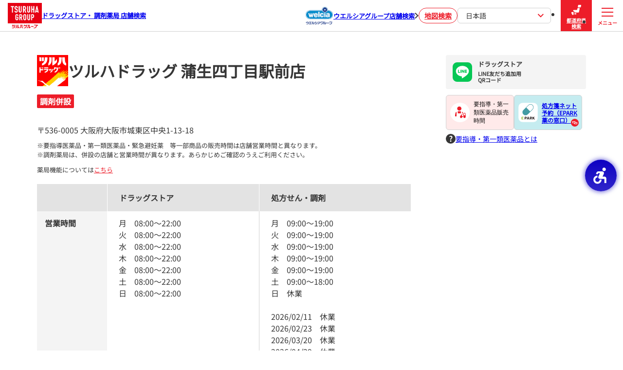

--- FILE ---
content_type: text/html; charset=utf-8
request_url: https://shop.tsuruha-g.com/1416
body_size: 15152
content:
<!DOCTYPE html><html lang="ja"><head><link rel="stylesheet" href="/assets/static/main-SYmqkhrM.css"/>
<link rel="stylesheet" href="/assets/static/entity-dv8Y8CW6.css"/><title>ツルハドラッグ 蒲生四丁目駅前店 | ツルハグループ ドラッグストア・調剤薬局 店舗検索</title>
    <meta charset="UTF-8"/>
    <meta name="viewport" content="width=device-width, initial-scale=1, maximum-scale=5"/>
    <meta name="description" content="ツルハドラッグ 蒲生四丁目駅前店 大阪府大阪市"/>
<meta property="og:title" content="ツルハドラッグ 蒲生四丁目駅前店 | ツルハグループ ドラッグストア・調剤薬局 店舗検索"/>
<meta property="og:description" content="ツルハドラッグ 蒲生四丁目駅前店 大阪府大阪市"/>
<meta property="og:url" content="https://shop.tsuruha-g.com/1416"/>
<link rel="canonical" href="https://shop.tsuruha-g.com/1416"/>
<link rel="shortcut icon" type="image/ico" href="/assets/favicon.ico"/>
<link rel="apple-touch-icon" href="/assets/apple-touch-icon.png"/>
<meta property="og:image" content="/assets/opg.png"/>
<meta http-equiv="X-UA-Compatible" content="IE=edge"/>
<link rel="dns-prefetch" href="//www.yext-pixel.com"/>
<link rel="dns-prefetch" href="//a.cdnmktg.com"/>
<link rel="dns-prefetch" href="//a.mktgcdn.com"/>
<link rel="dns-prefetch" href="//dynl.mktgcdn.com"/>
<link rel="dns-prefetch" href="//dynm.mktgcdn.com"/>
<link rel="dns-prefetch" href="//www.google-analytics.com"/>
<meta name="format-detection" content="telephone=no"/>
<meta property="og:type" content="website"/>
<meta property="twitter:card" content="summary"/>
<meta name="geo.position" content="undefined,undefined"/>
<meta name="geo.placename" content="大阪市,大阪府"/>
<meta name="geo.region" content="JP-大阪府"/>
    <!-- Google Tag Manager -->
    <script>(function(w,d,s,l,i){w[l]=w[l]||[];w[l].push({'gtm.start':
    new Date().getTime(),event:'gtm.js'});var f=d.getElementsByTagName(s)[0],
    j=d.createElement(s),dl=l!='dataLayer'?'&l='+l:'';j.async=true;j.src=
    'https://www.googletagmanager.com/gtm.js?id='+i+dl;f.parentNode.insertBefore(j,f);
    })(window,document,'script','dataLayer','GTM-NT7PC3MC');</script>
    <!-- End Google Tag Manager -->
<script>window.yextAnalyticsEnabled=false;window.enableYextAnalytics=()=>{window.yextAnalyticsEnabled=true}</script>
<script type="application/ld+json">
  {"@graph":[{"@context":"https://schema.org","@type":"Pharmacy","name":"ツルハドラッグ 蒲生四丁目駅前店","address":{"@type":"PostalAddress","streetAddress":"中央1-13-18","addressLocality":"大阪市","addressRegion":"大阪府","postalCode":"536-0005","addressCountry":"JP"},"openingHours":["Mo,Tu,We,Th,Fr,Sa,Su 08:00-22:00"],"image":["https://a.mktgcdn.com/p/n6WrwZm-J1h_-sgK9Sv9bJy8TUXKb_ckrWUHLlAL3Q8/2798x1887.jpg"],"description":"ツルハ（tsuruha）グループは、より近くのドラッグストア（drugstore ・藥妝店）として信頼され魅力ある店づくりに努めてまいりました。専門性に特化した、医薬品、化粧品、健康食品および、日用品・食品まで幅広い品揃えで皆様のご来店をお待ちしております。店舗営業時間と要指導医薬品・第一類医薬品・緊急避妊薬・医療用抗原検査キット（COVID-19）の販売時間とは異なります。","telephone":"06-6786-0268","paymentAccepted":"HAPPAY,クレジットカード,楽天Edy,iD,交通系電子マネー,QUICPay,WAON,楽天ポイント,nanaco,d払い,PayPay,au PAY,メルペイ,楽天ペイ,FamiPay","makesOffer":{"@type":"Offer","itemOffered":[{"type":"Service","name":"週トク"},{"type":"Service","name":"夢クーポン"},{"type":"Service","name":"宅配サービス"},{"type":"Service","name":"収納代行"},{"type":"Service","name":"ヤマト荷物受取"},{"type":"Service","name":"Wolt"},{"type":"Service","name":"調剤薬局"},{"type":"Service","name":"オンライン服薬指導"},{"type":"Service","name":"オンライン資格確認"},{"type":"Service","name":"電子処方箋"},{"type":"Service","name":"オンライン診療に係る緊急避妊薬の調剤"},{"type":"Service","name":"災害・新興感染症対策"},{"type":"Service","name":"マイナンバーカードによる医療情報取得"},{"type":"Service","name":"要指導医薬品・第一類医薬品"},{"type":"Service","name":"医薬品"},{"type":"Service","name":"自己採血"},{"type":"Service","name":"血糖測定器"},{"type":"Service","name":"抗原検査キット"},{"type":"Service","name":"度付きコンタクトレンズ"},{"type":"Service","name":"カラーコンタクトレンズ"},{"type":"Service","name":"健康食品"},{"type":"Service","name":"食品"},{"type":"Service","name":"酒類"},{"type":"Service","name":"化粧品"},{"type":"Service","name":"日用品"},{"type":"Service","name":"ベビー用品"},{"type":"Service","name":"ペット用品"},{"type":"Service","name":"POSAカード"},{"type":"Service","name":"たばこ"}]},"geo":{"@type":"GeoCoordinates","latitude":34.70051799011144,"longitude":135.54586350429915}},null,{"@context":"http://www.schema.org","@type":"BreadcrumbList","itemListElement":[{"@type":"ListItem","name":"店舗一覧","position":1,"item":{"@type":"Thing","@id":"shop"}},{"@type":"ListItem","name":"大阪府","position":2,"item":{"@type":"Thing","@id":"osaka"}},{"@type":"ListItem","name":"大阪市","position":3,"item":{"@type":"Thing","@id":"osaka/osakashi"}},{"@type":"ListItem","name":"ツルハドラッグ 蒲生四丁目駅前店","position":4,"item":{"@type":"Thing","@id":""}}]}]}
  </script><script type="module">
        const componentURL = new URL("/assets/client/index.awcdznUu.js", import.meta.url)
        const component = await import(componentURL);

        const renderURL = new URL("/assets/render/_client.BcK6Dvli.js", import.meta.url)
        const render = await import(renderURL);

        render.render(
        {
            Page: component.default,
            pageProps: JSON.parse(decodeURIComponent("%7B%22document%22%3A%7B%22__%22%3A%7B%22entityPageSet%22%3A%7B%7D%2C%22name%22%3A%22index%22%7D%2C%22_additionalLayoutComponents%22%3A%5B%22CustomCodeSection%22%5D%2C%22_env%22%3A%7B%22YEXT_PUBLIC_DEBOUNCE_TIME%22%3A%22500%22%2C%22YEXT_PUBLIC_ENTITY_SAVEDFILTERIDS%22%3A%221343611337%22%2C%22YEXT_PUBLIC_EXPERIENCE_VERSION%22%3A%22PRODUCTION%22%2C%22YEXT_PUBLIC_LIVE_API_ENTITY_TYPES%22%3A%22location%22%2C%22YEXT_PUBLIC_LIVE_API_KEY%22%3A%2204ee4c62dd6f695098acb5706e8c64f5%22%2C%22YEXT_PUBLIC_MAPS_API_KEY%22%3A%22AIzaSyDBi0NgypTEUbihH_aQgELmSZU7XzxYD9I%22%2C%22YEXT_PUBLIC_MAX_LIVE_API_SUGGESTION%22%3A%228%22%2C%22YEXT_PUBLIC_NEARBY_SAVEDFILTERIDS%22%3A%221343611337%22%2C%22YEXT_PUBLIC_SAVED_FILTER_ID%22%3A%221343611337%22%7D%2C%22_schema%22%3A%7B%22%40context%22%3A%22https%3A%2F%2Fschema.org%22%2C%22%40type%22%3A%22Thing%22%2C%22description%22%3A%22%E3%83%84%E3%83%AB%E3%83%8F%EF%BC%88tsuruha%EF%BC%89%E3%82%B0%E3%83%AB%E3%83%BC%E3%83%97%E3%81%AF%E3%80%81%E3%82%88%E3%82%8A%E8%BF%91%E3%81%8F%E3%81%AE%E3%83%89%E3%83%A9%E3%83%83%E3%82%B0%E3%82%B9%E3%83%88%E3%82%A2%EF%BC%88drugstore%20%E3%83%BB%E8%97%A5%E5%A6%9D%E5%BA%97%EF%BC%89%E3%81%A8%E3%81%97%E3%81%A6%E4%BF%A1%E9%A0%BC%E3%81%95%E3%82%8C%E9%AD%85%E5%8A%9B%E3%81%82%E3%82%8B%E5%BA%97%E3%81%A5%E3%81%8F%E3%82%8A%E3%81%AB%E5%8A%AA%E3%82%81%E3%81%A6%E3%81%BE%E3%81%84%E3%82%8A%E3%81%BE%E3%81%97%E3%81%9F%E3%80%82%E5%B0%82%E9%96%80%E6%80%A7%E3%81%AB%E7%89%B9%E5%8C%96%E3%81%97%E3%81%9F%E3%80%81%E5%8C%BB%E8%96%AC%E5%93%81%E3%80%81%E5%8C%96%E7%B2%A7%E5%93%81%E3%80%81%E5%81%A5%E5%BA%B7%E9%A3%9F%E5%93%81%E3%81%8A%E3%82%88%E3%81%B3%E3%80%81%E6%97%A5%E7%94%A8%E5%93%81%E3%83%BB%E9%A3%9F%E5%93%81%E3%81%BE%E3%81%A7%E5%B9%85%E5%BA%83%E3%81%84%E5%93%81%E6%8F%83%E3%81%88%E3%81%A7%E7%9A%86%E6%A7%98%E3%81%AE%E3%81%94%E6%9D%A5%E5%BA%97%E3%82%92%E3%81%8A%E5%BE%85%E3%81%A1%E3%81%97%E3%81%A6%E3%81%8A%E3%82%8A%E3%81%BE%E3%81%99%E3%80%82%E5%BA%97%E8%88%97%E5%96%B6%E6%A5%AD%E6%99%82%E9%96%93%E3%81%A8%E8%A6%81%E6%8C%87%E5%B0%8E%E5%8C%BB%E8%96%AC%E5%93%81%E3%83%BB%E7%AC%AC%E4%B8%80%E9%A1%9E%E5%8C%BB%E8%96%AC%E5%93%81%E3%83%BB%E7%B7%8A%E6%80%A5%E9%81%BF%E5%A6%8A%E8%96%AC%E3%83%BB%E5%8C%BB%E7%99%82%E7%94%A8%E6%8A%97%E5%8E%9F%E6%A4%9C%E6%9F%BB%E3%82%AD%E3%83%83%E3%83%88%EF%BC%88COVID-19%EF%BC%89%E3%81%AE%E8%B2%A9%E5%A3%B2%E6%99%82%E9%96%93%E3%81%A8%E3%81%AF%E7%95%B0%E3%81%AA%E3%82%8A%E3%81%BE%E3%81%99%E3%80%82%22%2C%22name%22%3A%22%E3%83%84%E3%83%AB%E3%83%8F%E3%83%89%E3%83%A9%E3%83%83%E3%82%B0%20%E8%92%B2%E7%94%9F%E5%9B%9B%E4%B8%81%E7%9B%AE%E9%A7%85%E5%89%8D%E5%BA%97%22%2C%22url%22%3A%22shop.tsuruha-g.com%2F1416%22%7D%2C%22_site%22%3A%7B%22c_FSWADNDetailsLinkLabel%22%3A%22%E8%A9%B3%E7%B4%B0%E3%81%AB%E9%96%A2%E3%81%97%E3%81%A6%E3%81%AF%E3%81%93%E3%81%A1%E3%82%89%22%2C%22c_analyticsEventsAPIKey%22%3A%22173ccd017b21208381e6652b924e5817%22%2C%22c_bandDDrugStorePharmacyHTML%22%3A%7B%22json%22%3A%7B%22root%22%3A%7B%22children%22%3A%5B%7B%22children%22%3A%5B%7B%22detail%22%3A0%2C%22format%22%3A0%2C%22mode%22%3A%22normal%22%2C%22style%22%3A%22%22%2C%22text%22%3A%22%E8%96%AC%E5%B1%80%E6%A9%9F%E8%83%BD%E3%81%AB%E3%81%A4%E3%81%84%E3%81%A6%E3%81%AF%22%2C%22type%22%3A%22text%22%2C%22version%22%3A1%7D%2C%7B%22children%22%3A%5B%7B%22detail%22%3A0%2C%22format%22%3A0%2C%22mode%22%3A%22normal%22%2C%22style%22%3A%22%22%2C%22text%22%3A%22%E3%81%93%E3%81%A1%E3%82%89%22%2C%22type%22%3A%22text%22%2C%22version%22%3A1%7D%5D%2C%22direction%22%3A%22ltr%22%2C%22format%22%3A%22%22%2C%22indent%22%3A0%2C%22rel%22%3A%22noopener%22%2C%22type%22%3A%22link%22%2C%22url%22%3A%22https%3A%2F%2Fwww.bd-drug.com%2Fservice%2Fpharma%2F%22%2C%22version%22%3A1%7D%5D%2C%22direction%22%3A%22ltr%22%2C%22format%22%3A%22%22%2C%22indent%22%3A0%2C%22type%22%3A%22paragraph%22%2C%22version%22%3A1%7D%5D%2C%22direction%22%3A%22ltr%22%2C%22format%22%3A%22%22%2C%22indent%22%3A0%2C%22type%22%3A%22root%22%2C%22version%22%3A1%7D%7D%7D%2C%22c_drugElevenPharmacyHTML%22%3A%7B%22json%22%3A%7B%22root%22%3A%7B%22children%22%3A%5B%7B%22children%22%3A%5B%7B%22detail%22%3A0%2C%22format%22%3A0%2C%22mode%22%3A%22normal%22%2C%22style%22%3A%22%22%2C%22text%22%3A%22%E8%96%AC%E5%B1%80%E6%A9%9F%E8%83%BD%E3%81%AB%E3%81%A4%E3%81%84%E3%81%A6%E3%81%AF%22%2C%22type%22%3A%22text%22%2C%22version%22%3A1%7D%2C%7B%22children%22%3A%5B%7B%22detail%22%3A0%2C%22format%22%3A0%2C%22mode%22%3A%22normal%22%2C%22style%22%3A%22%22%2C%22text%22%3A%22%E3%81%93%E3%81%A1%E3%82%89%22%2C%22type%22%3A%22text%22%2C%22version%22%3A1%7D%5D%2C%22direction%22%3A%22ltr%22%2C%22format%22%3A%22%22%2C%22indent%22%3A0%2C%22rel%22%3A%22noopener%22%2C%22type%22%3A%22link%22%2C%22url%22%3A%22https%3A%2F%2Fwww.drugeleven.com%2Fservice%2Fpharma%2F%22%2C%22version%22%3A1%7D%5D%2C%22direction%22%3A%22ltr%22%2C%22format%22%3A%22%22%2C%22indent%22%3A0%2C%22type%22%3A%22paragraph%22%2C%22version%22%3A1%7D%5D%2C%22direction%22%3A%22ltr%22%2C%22format%22%3A%22%22%2C%22indent%22%3A0%2C%22type%22%3A%22root%22%2C%22version%22%3A1%7D%7D%7D%2C%22c_drugStoreWantsPharmacyHTML%22%3A%7B%22json%22%3A%7B%22root%22%3A%7B%22children%22%3A%5B%7B%22children%22%3A%5B%7B%22detail%22%3A0%2C%22format%22%3A0%2C%22mode%22%3A%22normal%22%2C%22style%22%3A%22%22%2C%22text%22%3A%22%E8%96%AC%E5%B1%80%E6%A9%9F%E8%83%BD%E3%81%AB%E3%81%A4%E3%81%84%E3%81%A6%E3%81%AF%22%2C%22type%22%3A%22text%22%2C%22version%22%3A1%7D%2C%7B%22children%22%3A%5B%7B%22detail%22%3A0%2C%22format%22%3A0%2C%22mode%22%3A%22normal%22%2C%22style%22%3A%22%22%2C%22text%22%3A%22%E3%81%93%E3%81%A1%E3%82%89%22%2C%22type%22%3A%22text%22%2C%22version%22%3A1%7D%5D%2C%22direction%22%3A%22ltr%22%2C%22format%22%3A%22%22%2C%22indent%22%3A0%2C%22rel%22%3A%22noopener%22%2C%22type%22%3A%22link%22%2C%22url%22%3A%22https%3A%2F%2Fwww.wants.co.jp%2Fservice%2Fpharma%2F%22%2C%22version%22%3A1%7D%5D%2C%22direction%22%3A%22ltr%22%2C%22format%22%3A%22%22%2C%22indent%22%3A0%2C%22type%22%3A%22paragraph%22%2C%22version%22%3A1%7D%5D%2C%22direction%22%3A%22ltr%22%2C%22format%22%3A%22%22%2C%22indent%22%3A0%2C%22type%22%3A%22root%22%2C%22version%22%3A1%7D%7D%7D%2C%22c_drugStoreWellnessPharmacyHTML%22%3A%7B%22json%22%3A%7B%22root%22%3A%7B%22children%22%3A%5B%7B%22children%22%3A%5B%7B%22detail%22%3A0%2C%22format%22%3A0%2C%22mode%22%3A%22normal%22%2C%22style%22%3A%22%22%2C%22text%22%3A%22%E8%96%AC%E5%B1%80%E6%A9%9F%E8%83%BD%E3%81%AB%E3%81%A4%E3%81%84%E3%81%A6%E3%81%AF%22%2C%22type%22%3A%22text%22%2C%22version%22%3A1%7D%2C%7B%22children%22%3A%5B%7B%22detail%22%3A0%2C%22format%22%3A0%2C%22mode%22%3A%22normal%22%2C%22style%22%3A%22%22%2C%22text%22%3A%22%E3%81%93%E3%81%A1%E3%82%89%22%2C%22type%22%3A%22text%22%2C%22version%22%3A1%7D%5D%2C%22direction%22%3A%22ltr%22%2C%22format%22%3A%22%22%2C%22indent%22%3A0%2C%22rel%22%3A%22noopener%22%2C%22type%22%3A%22link%22%2C%22url%22%3A%22https%3A%2F%2Fwww.wellness-web.co.jp%2Fservice%2Fpharma%2F%22%2C%22version%22%3A1%7D%5D%2C%22direction%22%3A%22ltr%22%2C%22format%22%3A%22%22%2C%22indent%22%3A0%2C%22type%22%3A%22paragraph%22%2C%22version%22%3A1%7D%5D%2C%22direction%22%3A%22ltr%22%2C%22format%22%3A%22%22%2C%22indent%22%3A0%2C%22type%22%3A%22root%22%2C%22version%22%3A1%7D%7D%7D%2C%22c_fSWADNDetailsLinkURL%22%3A%22https%3A%2F%2Ffiles.microcms-assets.io%2Fassets%2F02973eabf3a64ad7bb5f8daec2f1163a%2Fc6cbd76baf0f4ff29074de12e4288812%2F%25E6%25B7%25BB%25E4%25BB%2598%25E2%2591%25A0%25E8%25AA%25BF%25E5%2589%25A4%25E5%25A0%25B1%25E9%2585%25AC%25E6%2598%258E%25E7%25B4%25B0.pdf%22%2C%22c_kusurinoFukutaroPharmacyHTML%22%3A%7B%22json%22%3A%7B%22root%22%3A%7B%22children%22%3A%5B%7B%22children%22%3A%5B%7B%22detail%22%3A0%2C%22format%22%3A0%2C%22mode%22%3A%22normal%22%2C%22style%22%3A%22%22%2C%22text%22%3A%22%E8%96%AC%E5%B1%80%E6%A9%9F%E8%83%BD%E3%81%AB%E3%81%A4%E3%81%84%E3%81%A6%E3%81%AF%22%2C%22type%22%3A%22text%22%2C%22version%22%3A1%7D%2C%7B%22children%22%3A%5B%7B%22detail%22%3A0%2C%22format%22%3A0%2C%22mode%22%3A%22normal%22%2C%22style%22%3A%22%22%2C%22text%22%3A%22%E3%81%93%E3%81%A1%E3%82%89%22%2C%22type%22%3A%22text%22%2C%22version%22%3A1%7D%5D%2C%22direction%22%3A%22ltr%22%2C%22format%22%3A%22%22%2C%22indent%22%3A0%2C%22rel%22%3A%22noopener%22%2C%22type%22%3A%22link%22%2C%22url%22%3A%22https%3A%2F%2Fwww.kusurinofukutaro.co.jp%2Fservice%2Fpharma%2F%22%2C%22version%22%3A1%7D%5D%2C%22direction%22%3A%22ltr%22%2C%22format%22%3A%22%22%2C%22indent%22%3A0%2C%22type%22%3A%22paragraph%22%2C%22version%22%3A1%7D%5D%2C%22direction%22%3A%22ltr%22%2C%22format%22%3A%22%22%2C%22indent%22%3A0%2C%22type%22%3A%22root%22%2C%22version%22%3A1%7D%7D%7D%2C%22c_kyorindoSuperDrugStorePharmacyHTML%22%3A%7B%22json%22%3A%7B%22root%22%3A%7B%22children%22%3A%5B%7B%22children%22%3A%5B%7B%22detail%22%3A0%2C%22format%22%3A0%2C%22mode%22%3A%22normal%22%2C%22style%22%3A%22%22%2C%22text%22%3A%22%E8%96%AC%E5%B1%80%E6%A9%9F%E8%83%BD%E3%81%AB%E3%81%A4%E3%81%84%E3%81%A6%E3%81%AF%22%2C%22type%22%3A%22text%22%2C%22version%22%3A1%7D%2C%7B%22children%22%3A%5B%7B%22detail%22%3A0%2C%22format%22%3A0%2C%22mode%22%3A%22normal%22%2C%22style%22%3A%22%22%2C%22text%22%3A%22%E3%81%93%E3%81%A1%E3%82%89%22%2C%22type%22%3A%22text%22%2C%22version%22%3A1%7D%5D%2C%22direction%22%3A%22ltr%22%2C%22format%22%3A%22%22%2C%22indent%22%3A0%2C%22rel%22%3A%22noopener%22%2C%22type%22%3A%22link%22%2C%22url%22%3A%22https%3A%2F%2Fwww.kyorindo.co.jp%2Fservice%2Fpharma%2F%22%2C%22version%22%3A1%7D%5D%2C%22direction%22%3A%22ltr%22%2C%22format%22%3A%22%22%2C%22indent%22%3A0%2C%22type%22%3A%22paragraph%22%2C%22version%22%3A1%7D%5D%2C%22direction%22%3A%22ltr%22%2C%22format%22%3A%22%22%2C%22indent%22%3A0%2C%22type%22%3A%22root%22%2C%22version%22%3A1%7D%7D%7D%2C%22c_ladyDrugStorePharmacyHTML%22%3A%7B%22json%22%3A%7B%22root%22%3A%7B%22children%22%3A%5B%7B%22children%22%3A%5B%7B%22detail%22%3A0%2C%22format%22%3A0%2C%22mode%22%3A%22normal%22%2C%22style%22%3A%22%22%2C%22text%22%3A%22%E8%96%AC%E5%B1%80%E6%A9%9F%E8%83%BD%E3%81%AB%E3%81%A4%E3%81%84%E3%81%A6%E3%81%AF%22%2C%22type%22%3A%22text%22%2C%22version%22%3A1%7D%2C%7B%22children%22%3A%5B%7B%22detail%22%3A0%2C%22format%22%3A0%2C%22mode%22%3A%22normal%22%2C%22style%22%3A%22%22%2C%22text%22%3A%22%E3%81%93%E3%81%A1%E3%82%89%22%2C%22type%22%3A%22text%22%2C%22version%22%3A1%7D%5D%2C%22direction%22%3A%22ltr%22%2C%22format%22%3A%22%22%2C%22indent%22%3A0%2C%22rel%22%3A%22noopener%22%2C%22type%22%3A%22link%22%2C%22url%22%3A%22https%3A%2F%2Fwww.lady-drug.co.jp%2Fservice%2Fpharma%2F%22%2C%22version%22%3A1%7D%5D%2C%22direction%22%3A%22ltr%22%2C%22format%22%3A%22%22%2C%22indent%22%3A0%2C%22type%22%3A%22paragraph%22%2C%22version%22%3A1%7D%5D%2C%22direction%22%3A%22ltr%22%2C%22format%22%3A%22%22%2C%22indent%22%3A0%2C%22type%22%3A%22root%22%2C%22version%22%3A1%7D%7D%7D%2C%22c_nearbySectionAPIKey%22%3A%227feef6d47a9d1dce894263156fcd504b%22%2C%22c_pharmacyAttachedImportantNotice%22%3A%22%E2%80%BB%E8%A6%81%E6%8C%87%E5%B0%8E%E5%8C%BB%E8%96%AC%E5%93%81%E3%83%BB%E7%AC%AC%E4%B8%80%E9%A1%9E%E5%8C%BB%E8%96%AC%E5%93%81%E3%83%BB%E7%B7%8A%E6%80%A5%E9%81%BF%E5%A6%8A%E8%96%AC%E3%80%80%E7%AD%89%E4%B8%80%E9%83%A8%E5%95%86%E5%93%81%E3%81%AE%E8%B2%A9%E5%A3%B2%E6%99%82%E9%96%93%E3%81%AF%E5%BA%97%E8%88%97%E5%96%B6%E6%A5%AD%E6%99%82%E9%96%93%E3%81%A8%E7%95%B0%E3%81%AA%E3%82%8A%E3%81%BE%E3%81%99%E3%80%82%5Cn%E2%80%BB%E8%AA%BF%E5%89%A4%E8%96%AC%E5%B1%80%E3%81%AF%E3%80%81%E4%BD%B5%E8%A8%AD%E3%81%AE%E5%BA%97%E8%88%97%E3%81%A8%E5%96%B6%E6%A5%AD%E6%99%82%E9%96%93%E3%81%8C%E7%95%B0%E3%81%AA%E3%82%8A%E3%81%BE%E3%81%99%E3%80%82%E3%81%82%E3%82%89%E3%81%8B%E3%81%98%E3%82%81%E3%81%94%E7%A2%BA%E8%AA%8D%E3%81%AE%E3%81%86%E3%81%88%E3%81%94%E5%88%A9%E7%94%A8%E3%81%8F%E3%81%A0%E3%81%95%E3%81%84%E3%80%82%22%2C%22c_searchExperienceAPIKey%22%3A%226f3d5119d849cfdb44094409f825f542%22%2C%22c_tsuruhaDrugPharmacyHTML%22%3A%7B%22json%22%3A%7B%22root%22%3A%7B%22children%22%3A%5B%7B%22children%22%3A%5B%7B%22detail%22%3A0%2C%22format%22%3A0%2C%22mode%22%3A%22normal%22%2C%22style%22%3A%22%22%2C%22text%22%3A%22%E8%96%AC%E5%B1%80%E6%A9%9F%E8%83%BD%E3%81%AB%E3%81%A4%E3%81%84%E3%81%A6%E3%81%AF%22%2C%22type%22%3A%22text%22%2C%22version%22%3A1%7D%2C%7B%22children%22%3A%5B%7B%22detail%22%3A0%2C%22format%22%3A0%2C%22mode%22%3A%22normal%22%2C%22style%22%3A%22%22%2C%22text%22%3A%22%E3%81%93%E3%81%A1%E3%82%89%22%2C%22type%22%3A%22text%22%2C%22version%22%3A1%7D%5D%2C%22direction%22%3A%22ltr%22%2C%22format%22%3A%22%22%2C%22indent%22%3A0%2C%22rel%22%3A%22noopener%22%2C%22type%22%3A%22link%22%2C%22url%22%3A%22https%3A%2F%2Fwww.tsuruha.co.jp%2Fservice%2Fpharma%2F%22%2C%22version%22%3A1%7D%5D%2C%22direction%22%3A%22ltr%22%2C%22format%22%3A%22%22%2C%22indent%22%3A0%2C%22type%22%3A%22paragraph%22%2C%22version%22%3A1%7D%5D%2C%22direction%22%3A%22ltr%22%2C%22format%22%3A%22%22%2C%22indent%22%3A0%2C%22type%22%3A%22root%22%2C%22version%22%3A1%7D%7D%7D%2C%22c_webComponentsAPIKey%22%3A%2204ee4c62dd6f695098acb5706e8c64f5%22%2C%22c_webConfigAPI%22%3A%228731df9ac8272f553d7be3045bf99e93%22%2C%22id%22%3A%22site-entity%22%2C%22meta%22%3A%7B%22entityType%22%3A%7B%22id%22%3A%22ce_site%22%2C%22uid%22%3A139925%7D%2C%22locale%22%3A%22ja%22%7D%2C%22name%22%3A%22site%22%2C%22uid%22%3A1009622094%7D%2C%22_yext%22%3A%7B%22contentDeliveryAPIDomain%22%3A%22https%3A%2F%2Fcdn.yextapis.com%22%2C%22managementAPIDomain%22%3A%22https%3A%2F%2Fapi.yext.com%22%2C%22platformDomain%22%3A%22https%3A%2F%2Fwww.yext.com%22%7D%2C%22address%22%3A%7B%22city%22%3A%22%E5%A4%A7%E9%98%AA%E5%B8%82%22%2C%22countryCode%22%3A%22JP%22%2C%22line1%22%3A%22%E4%B8%AD%E5%A4%AE1-13-18%22%2C%22localizedCountryName%22%3A%22%E6%97%A5%E6%9C%AC%22%2C%22localizedRegionName%22%3A%22%E5%A4%A7%E9%98%AA%E5%BA%9C%22%2C%22postalCode%22%3A%22536-0005%22%2C%22region%22%3A%22%E5%A4%A7%E9%98%AA%E5%BA%9C%22%2C%22sublocality%22%3A%22%E5%9F%8E%E6%9D%B1%E5%8C%BA%22%7D%2C%22businessId%22%3A3807638%2C%22c_brandFilter%22%3A%5B%7B%22displayName%22%3A%22%E3%83%84%E3%83%AB%E3%83%8F%E3%83%89%E3%83%A9%E3%83%83%E3%82%B0%22%2C%22numericValue%22%3A6019095%2C%22selected%22%3Atrue%2C%22value%22%3A%22TSURUHA_DRUG%22%7D%2C%7B%22displayName%22%3A%22%E3%81%8F%E3%81%99%E3%82%8A%E3%81%AE%E7%A6%8F%E5%A4%AA%E9%83%8E%22%2C%22numericValue%22%3A6019089%2C%22selected%22%3Afalse%2C%22value%22%3A%22KUSURI_NO_FUKUTARO%22%7D%2C%7B%22displayName%22%3A%22%E3%82%A6%E3%82%A9%E3%83%B3%E3%83%84%22%2C%22numericValue%22%3A6019090%2C%22selected%22%3Afalse%2C%22value%22%3A%22WANTS%22%7D%2C%7B%22displayName%22%3A%22%E3%82%A6%E3%82%A7%E3%83%AB%E3%83%8D%E3%82%B9%22%2C%22numericValue%22%3A6019094%2C%22selected%22%3Afalse%2C%22value%22%3A%22DRUGSTORE_WELLNESS%22%7D%2C%7B%22displayName%22%3A%22%E3%83%AC%E3%83%87%E3%82%A4%E8%96%AC%E5%B1%80%22%2C%22numericValue%22%3A6019092%2C%22selected%22%3Afalse%2C%22value%22%3A%22LADY_DRUGSTORE%22%7D%2C%7B%22displayName%22%3A%22%E6%9D%8F%E6%9E%97%E5%A0%82%E8%96%AC%E5%B1%80%22%2C%22numericValue%22%3A6019091%2C%22selected%22%3Afalse%2C%22value%22%3A%22KYORINDO_DRUGSTORE%22%7D%2C%7B%22displayName%22%3A%22B%26D%22%2C%22numericValue%22%3A6019088%2C%22selected%22%3Afalse%2C%22value%22%3A%22B%26D_DRUG_STORE%22%7D%2C%7B%22displayName%22%3A%22%E3%83%89%E3%83%A9%E3%83%83%E3%82%B0%E3%82%A4%E3%83%AC%E3%83%96%E3%83%B3%22%2C%22numericValue%22%3A6019093%2C%22selected%22%3Afalse%2C%22value%22%3A%22DRUG_ELEVEN%22%7D%5D%2C%22c_dispensingForm%22%3A%5B%7B%22displayName%22%3A%22%E5%8F%96%E6%89%B1%E3%81%AA%E3%81%97%22%2C%22numericValue%22%3A6011055%2C%22selected%22%3Afalse%2C%22value%22%3A%22NOT_AVAILABLE%22%7D%2C%7B%22displayName%22%3A%22%E8%AA%BF%E5%89%A4%E5%B0%82%E9%96%80%22%2C%22numericValue%22%3A6034153%2C%22selected%22%3Afalse%2C%22value%22%3A%22DISPENSING_PHARMACY_ONLY%22%7D%2C%7B%22displayName%22%3A%22%E8%AA%BF%E5%89%A4%E4%BD%B5%E8%A8%AD%22%2C%22numericValue%22%3A6034152%2C%22selected%22%3Atrue%2C%22value%22%3A%22WITH_DISPENSING_PHARMACY%22%7D%5D%2C%22c_lINEID%22%3A%22tsuruha-1416%22%2C%22c_linkPharmacy%22%3A%5B%7B%22c_faxWeb%22%3A%5B%7B%22link%22%3A%2206-6786-2680%22%2C%22linkType%22%3A%22OTHER%22%7D%5D%2C%22c_guidanceRequiredAndCategory1OTCSalesHours%22%3A%7B%22friday%22%3A%7B%22openIntervals%22%3A%5B%7B%22end%22%3A%2219%3A00%22%2C%22start%22%3A%2209%3A00%22%7D%5D%7D%2C%22monday%22%3A%7B%22openIntervals%22%3A%5B%7B%22end%22%3A%2219%3A00%22%2C%22start%22%3A%2209%3A00%22%7D%5D%7D%2C%22saturday%22%3A%7B%22openIntervals%22%3A%5B%7B%22end%22%3A%2218%3A00%22%2C%22start%22%3A%2209%3A00%22%7D%5D%7D%2C%22sunday%22%3A%7B%22isClosed%22%3Atrue%7D%2C%22thursday%22%3A%7B%22openIntervals%22%3A%5B%7B%22end%22%3A%2219%3A00%22%2C%22start%22%3A%2209%3A00%22%7D%5D%7D%2C%22tuesday%22%3A%7B%22openIntervals%22%3A%5B%7B%22end%22%3A%2219%3A00%22%2C%22start%22%3A%2209%3A00%22%7D%5D%7D%2C%22wednesday%22%3A%7B%22openIntervals%22%3A%5B%7B%22end%22%3A%2219%3A00%22%2C%22start%22%3A%2209%3A00%22%7D%5D%7D%7D%2C%22c_notes%22%3A%22%5B%E8%87%AA%E5%B7%B1%E6%8E%A1%E8%A1%80%E5%8F%97%E4%BB%98%5D%5Cn%E8%AA%BF%E5%89%A4%E5%96%B6%E6%A5%AD%E6%99%82%E9%96%93%E5%86%85%E3%83%BB%E8%AA%BF%E5%89%A4%E3%82%B3%E3%83%BC%E3%83%8A%E3%83%BC%E3%81%AB%E3%81%A6%EF%BC%81%22%2C%22c_prescriptionNetReservationURL%22%3A%22https%3A%2F%2Fwww.kusurinomadoguchi.com%2Fosaka%2Fs1000046885%3Fk_ref%3D064%26utm_source%3Dwww.tsuruha.co.jp%26utm_medium%3Dreferral%26utm_content%3Dpharmacy_HP_shop%26utm_campaign%3Dpharmacy_HP%22%2C%22c_regularClosingDay%22%3A%22%E6%97%A5%E6%9B%9C%20%2F%20%E7%A5%9D%E6%97%A5%22%2C%22c_sf_dispensingPharmacyRelated%22%3A%5B%7B%22displayName%22%3A%22%E8%AA%BF%E5%89%A4%E8%96%AC%E5%B1%80%22%2C%22numericValue%22%3A6033660%2C%22selected%22%3Atrue%2C%22value%22%3A%22DISPENSING_PHARMACY%22%7D%2C%7B%22displayName%22%3A%22%E3%82%AA%E3%83%B3%E3%83%A9%E3%82%A4%E3%83%B3%E6%9C%8D%E8%96%AC%E6%8C%87%E5%B0%8E%22%2C%22numericValue%22%3A6033659%2C%22selected%22%3Atrue%2C%22value%22%3A%22ONLINE_MEDICATION_GUIDANCE%22%7D%2C%7B%22displayName%22%3A%22%E3%82%AA%E3%83%B3%E3%83%A9%E3%82%A4%E3%83%B3%E8%B3%87%E6%A0%BC%E7%A2%BA%E8%AA%8D%22%2C%22numericValue%22%3A6033661%2C%22selected%22%3Atrue%2C%22value%22%3A%22ONLINE_QUALIFICATION_VERIFICATION%22%7D%2C%7B%22displayName%22%3A%22%E5%9C%A8%E5%AE%85%E5%8C%BB%E7%99%82%22%2C%22numericValue%22%3A6033663%2C%22selected%22%3Afalse%2C%22value%22%3A%22HOME_MEDICAL_CARE%22%7D%2C%7B%22displayName%22%3A%22%E5%B0%82%E9%96%80%E5%8C%BB%E7%99%82%E6%A9%9F%E9%96%A2%E9%80%A3%E6%90%BA%E8%96%AC%E5%B1%80%22%2C%22numericValue%22%3A6033662%2C%22selected%22%3Afalse%2C%22value%22%3A%22EXPERT_MEDICAL_CLINIC-LINKED_PHARMACY%22%7D%2C%7B%22displayName%22%3A%22%E5%9C%B0%E5%9F%9F%E9%80%A3%E6%90%BA%E8%96%AC%E5%B1%80%22%2C%22numericValue%22%3A6033664%2C%22selected%22%3Afalse%2C%22value%22%3A%22COMMUNITY_COLLABORATION_PHARMACY%22%7D%2C%7B%22displayName%22%3A%22%E5%81%A5%E5%BA%B7%E3%82%B5%E3%83%9D%E3%83%BC%E3%83%88%E8%96%AC%E5%B1%80%22%2C%22numericValue%22%3A6033655%2C%22selected%22%3Afalse%2C%22value%22%3A%22HEALTH_SUPPORT_PHARMACY%22%7D%2C%7B%22displayName%22%3A%22%E3%81%8A%E8%96%AC%E5%8F%97%E3%81%91%E6%B8%A1%E3%81%97%E3%83%AD%E3%83%83%E3%82%AB%E3%83%BC%22%2C%22numericValue%22%3A6033656%2C%22selected%22%3Afalse%2C%22value%22%3A%22PHARMACY_PICK_UP_LOCKER%22%7D%2C%7B%22displayName%22%3A%22%E9%9B%BB%E5%AD%90%E5%87%A6%E6%96%B9%E7%AE%8B%22%2C%22numericValue%22%3A6033658%2C%22selected%22%3Atrue%2C%22value%22%3A%22ELECTRONIC_PRESCRIPTION%22%7D%2C%7B%22displayName%22%3A%22%E3%83%89%E3%83%A9%E3%82%A4%E3%83%96%E3%82%B9%E3%83%AB%E3%83%BC%E8%AA%BF%E5%89%A4%22%2C%22numericValue%22%3A6033657%2C%22selected%22%3Afalse%2C%22value%22%3A%22DRIVE-THRU_PHARMACY_SERVICE%22%7D%2C%7B%22displayName%22%3A%22%E3%82%AA%E3%83%B3%E3%83%A9%E3%82%A4%E3%83%B3%E8%A8%BA%E7%99%82%E3%81%AB%E4%BF%82%E3%82%8B%E7%B7%8A%E6%80%A5%E9%81%BF%E5%A6%8A%E8%96%AC%E3%81%AE%E8%AA%BF%E5%89%A4%22%2C%22numericValue%22%3A6781159%2C%22selected%22%3Atrue%2C%22value%22%3A%22DISPENSING_EMERGENCY_CONTRACEPTIVES_VIA_ONLINE_MEDICAL_CONSULTATIONS%22%7D%2C%7B%22displayName%22%3A%22%E7%81%BD%E5%AE%B3%E3%83%BB%E6%96%B0%E8%88%88%E6%84%9F%E6%9F%93%E7%97%87%E5%AF%BE%E7%AD%96%22%2C%22numericValue%22%3A6586513%2C%22selected%22%3Atrue%2C%22value%22%3A%22DISASTER_AND_EMERGING_INFECTIOUS_DISEASE_PREPAREDNESS%22%7D%2C%7B%22displayName%22%3A%22%E3%83%9E%E3%82%A4%E3%83%8A%E3%83%B3%E3%83%90%E3%83%BC%E3%82%AB%E3%83%BC%E3%83%89%E3%81%AB%E3%82%88%E3%82%8B%E5%8C%BB%E7%99%82%E6%83%85%E5%A0%B1%E5%8F%96%E5%BE%97%22%2C%22numericValue%22%3A6586522%2C%22selected%22%3Atrue%2C%22value%22%3A%22ACCESS_TO_MEDICAL_INFORMATION_USING_THE_INDIVIDUAL_NUMBER_CARD%22%7D%2C%7B%22displayName%22%3A%22%E6%99%82%E9%96%93%E5%A4%96%E3%81%AB%E5%9C%A8%E5%AE%85%E6%A5%AD%E5%8B%99%E3%81%AB%E5%AF%BE%E5%BF%9C%22%2C%22numericValue%22%3A6586523%2C%22selected%22%3Afalse%2C%22value%22%3A%22PROVIDING_AFTER-HOURS_HOME_HEALTHCARE%22%7D%5D%2C%22c_sf_dispensingPharmacyRelatedFSWADN%22%3A%5B%7B%22displayName%22%3A%22%E8%AA%BF%E5%89%A4%E5%9F%BA%E6%9C%AC%E6%96%99%EF%BC%91%22%2C%22numericValue%22%3A6694677%2C%22selected%22%3Afalse%2C%22value%22%3A%22BASIC_DISPENSING_FEE_1%22%7D%2C%7B%22displayName%22%3A%22%E8%AA%BF%E5%89%A4%E5%9F%BA%E6%9C%AC%E6%96%99%EF%BC%92%22%2C%22numericValue%22%3A6694676%2C%22selected%22%3Afalse%2C%22value%22%3A%22BASIC_DISPENSING_FEE_2%22%7D%2C%7B%22displayName%22%3A%22%E8%AA%BF%E5%89%A4%E5%9F%BA%E6%9C%AC%E6%96%99%EF%BC%93%E3%82%A4%22%2C%22numericValue%22%3A6694674%2C%22selected%22%3Afalse%2C%22value%22%3A%22BASIC_DISPENSING_FEE_3A%22%7D%2C%7B%22displayName%22%3A%22%E8%AA%BF%E5%89%A4%E5%9F%BA%E6%9C%AC%E6%96%99%EF%BC%93%E3%83%AD%22%2C%22numericValue%22%3A6694675%2C%22selected%22%3Afalse%2C%22value%22%3A%22BASIC_DISPENSING_FEE_3B%22%7D%2C%7B%22displayName%22%3A%22%E8%AA%BF%E5%89%A4%E5%9F%BA%E6%9C%AC%E6%96%99%EF%BC%93%E3%83%8F%22%2C%22numericValue%22%3A6688948%2C%22selected%22%3Atrue%2C%22value%22%3A%22BASIC_DISPENSING_FEE_3C%22%7D%2C%7B%22displayName%22%3A%22%E7%89%B9%E5%88%A5%E8%AA%BF%E5%89%A4%E5%9F%BA%E6%9C%AC%E6%96%99A%22%2C%22numericValue%22%3A6694680%2C%22selected%22%3Afalse%2C%22value%22%3A%22SPECIAL_DISPENSING_BASIC_FEE_A%22%7D%2C%7B%22displayName%22%3A%22%E7%89%B9%E5%88%A5%E8%AA%BF%E5%89%A4%E5%9F%BA%E6%9C%AC%E6%96%99B%22%2C%22numericValue%22%3A6694681%2C%22selected%22%3Afalse%2C%22value%22%3A%22SPECIAL_DISPENSING_BASIC_FEE_B%22%7D%2C%7B%22displayName%22%3A%22%E5%BE%8C%E7%99%BA%E5%8C%BB%E8%96%AC%E5%93%81%E8%AA%BF%E5%89%A4%E4%BD%93%E5%88%B6%E5%8A%A0%E7%AE%97%EF%BC%91%22%2C%22numericValue%22%3A6694678%2C%22selected%22%3Afalse%2C%22value%22%3A%22GENERIC_DRUG_DISPENSING_SYSTEM_PREMIUM_1%22%7D%2C%7B%22displayName%22%3A%22%E5%BE%8C%E7%99%BA%E5%8C%BB%E8%96%AC%E5%93%81%E8%AA%BF%E5%89%A4%E4%BD%93%E5%88%B6%E5%8A%A0%E7%AE%97%EF%BC%92%22%2C%22numericValue%22%3A6694679%2C%22selected%22%3Afalse%2C%22value%22%3A%22GENERIC_DRUG_DISPENSING_SYSTEM_PREMIUM_2%22%7D%2C%7B%22displayName%22%3A%22%E5%BE%8C%E7%99%BA%E5%8C%BB%E8%96%AC%E5%93%81%E8%AA%BF%E5%89%A4%E4%BD%93%E5%88%B6%E5%8A%A0%E7%AE%97%EF%BC%93%22%2C%22numericValue%22%3A6688946%2C%22selected%22%3Atrue%2C%22value%22%3A%22GENERIC_DISPENSING_SYSTEM_PREMIUM_3%22%7D%2C%7B%22displayName%22%3A%22%E5%BE%8C%E7%99%BA%E5%8C%BB%E8%96%AC%E5%93%81%E8%AA%BF%E5%89%A4%E4%BD%93%E5%88%B6%E5%8A%A0%E7%AE%97%E6%B8%9B%E7%AE%97%22%2C%22numericValue%22%3A6694689%2C%22selected%22%3Afalse%2C%22value%22%3A%22GENERIC_DRUG_DISPENSING_SYSTEM_SURCHARGE_DEDUCTION%22%7D%2C%7B%22displayName%22%3A%22%E5%9C%B0%E5%9F%9F%E6%94%AF%E6%8F%B4%E4%BD%93%E5%88%B6%E5%8A%A0%E7%AE%97%EF%BC%91%22%2C%22numericValue%22%3A6694686%2C%22selected%22%3Afalse%2C%22value%22%3A%22REGIONAL_SUPPORT_SYSTEM_PREMIUM_1%22%7D%2C%7B%22displayName%22%3A%22%E5%9C%B0%E5%9F%9F%E6%94%AF%E6%8F%B4%E4%BD%93%E5%88%B6%E5%8A%A0%E7%AE%97%EF%BC%92%22%2C%22numericValue%22%3A6694687%2C%22selected%22%3Afalse%2C%22value%22%3A%22REGIONAL_SUPPORT_SYSTEM_PREMIUM_2%22%7D%2C%7B%22displayName%22%3A%22%E5%9C%B0%E5%9F%9F%E6%94%AF%E6%8F%B4%E4%BD%93%E5%88%B6%E5%8A%A0%E7%AE%97%EF%BC%93%22%2C%22numericValue%22%3A6694688%2C%22selected%22%3Afalse%2C%22value%22%3A%22REGIONAL_SUPPORT_SYSTEM_PREMIUM_3%22%7D%2C%7B%22displayName%22%3A%22%E5%9C%B0%E5%9F%9F%E6%94%AF%E6%8F%B4%E4%BD%93%E5%88%B6%E5%8A%A0%E7%AE%97%EF%BC%94%22%2C%22numericValue%22%3A6688949%2C%22selected%22%3Afalse%2C%22value%22%3A%22COMMUNITY_SUPPORT_SYSTEM_ADDITION_4%22%7D%2C%7B%22displayName%22%3A%22%E5%8C%BB%E7%99%82DX%E6%8E%A8%E9%80%B2%E4%BD%93%E5%88%B6%E6%95%B4%E5%82%99%E5%8A%A0%E7%AE%97%22%2C%22numericValue%22%3A6781160%2C%22selected%22%3Atrue%2C%22value%22%3A%22MEDICAL_DX_PROMOTION_SYSTEM_DEVELOPMENT_PREMIUM%22%7D%2C%7B%22displayName%22%3A%22%E9%80%A3%E6%90%BA%E5%BC%B7%E5%8C%96%E5%8A%A0%E7%AE%97%22%2C%22numericValue%22%3A6781161%2C%22selected%22%3Atrue%2C%22value%22%3A%22COLLABORATION_REINFORCEMENT_ADDITION%22%7D%2C%7B%22displayName%22%3A%22%E5%9C%A8%E5%AE%85%E8%96%AC%E5%AD%A6%E7%B7%8F%E5%90%88%E4%BD%93%E5%88%B6%E5%8A%A0%E7%AE%971%22%2C%22numericValue%22%3A6694684%2C%22selected%22%3Afalse%2C%22value%22%3A%22HOME_PHARMACY_COMPREHENSIVE_SYSTEM_PREMIUM_1%22%7D%2C%7B%22displayName%22%3A%22%E5%9C%A8%E5%AE%85%E8%96%AC%E5%AD%A6%E7%B7%8F%E5%90%88%E4%BD%93%E5%88%B6%E5%8A%A0%E7%AE%97%EF%BC%92%22%2C%22numericValue%22%3A6688950%2C%22selected%22%3Afalse%2C%22value%22%3A%22COMPREHENSIVE_SYSTEM_FOR_HOME-BASED_PHARMACEUTICAL_CARE_TIER_2%22%7D%2C%7B%22displayName%22%3A%22%E7%84%A1%E8%8F%8C%E8%A3%BD%E5%89%A4%E5%87%A6%E7%90%86%E5%8A%A0%E7%AE%97%22%2C%22numericValue%22%3A6688947%2C%22selected%22%3Afalse%2C%22value%22%3A%22ASEPTIC_PREPARATION_FEE%22%7D%2C%7B%22displayName%22%3A%22%E7%89%B9%E5%AE%9A%E8%96%AC%E5%89%A4%E7%AE%A1%E7%90%86%E6%8C%87%E5%B0%8E%E5%8A%A0%E7%AE%972%22%2C%22numericValue%22%3A6694692%2C%22selected%22%3Afalse%2C%22value%22%3A%22SPECIFIC_DRUG_MANAGEMENT_GUIDANCE_PREMIUM_2%22%7D%2C%7B%22displayName%22%3A%22%E3%81%8B%E3%81%8B%E3%82%8A%E3%81%A4%E3%81%91%E8%96%AC%E5%89%A4%E5%B8%AB%E6%8C%87%E5%B0%8E%E6%96%99%E5%8F%8A%E3%81%B3%E3%81%8B%E3%81%8B%E3%82%8A%E3%81%A4%E3%81%91%E8%96%AC%E5%89%A4%E5%B8%AB%E5%8C%85%E6%8B%AC%E7%AE%A1%E7%90%86%E6%96%99%22%2C%22numericValue%22%3A6694683%2C%22selected%22%3Afalse%2C%22value%22%3A%22FAMILY_PHARMACIST_GUIDANCE_FEE_AND_FAMILY_PHARMACIST_COMPREHENSIVE_MANAGEMENT_FEE%22%7D%2C%7B%22displayName%22%3A%22%E5%9C%A8%E5%AE%85%E6%82%A3%E8%80%85%E5%8C%BB%E7%99%82%E7%94%A8%E9%BA%BB%E8%96%AC%E6%8C%81%E7%B6%9A%E6%B3%A8%E5%B0%84%E7%99%82%E6%B3%95%E5%8A%A0%E7%AE%97%22%2C%22numericValue%22%3A6694685%2C%22selected%22%3Afalse%2C%22value%22%3A%22HOME_MEDICAL_NARCOTIC_CONTINUOUS_INJECTION_THERAPY_PREMIUM%22%7D%2C%7B%22displayName%22%3A%22%E5%9C%A8%E5%AE%85%E4%B8%AD%E5%BF%83%E9%9D%99%E8%84%88%E6%A0%84%E9%A4%8A%E6%B3%95%E5%8A%A0%E7%AE%97%22%2C%22numericValue%22%3A6694682%2C%22selected%22%3Afalse%2C%22value%22%3A%22HOME_PARENTERAL_NUTRITION_PREMIUM%22%7D%5D%2C%22c_sf_facilitiesAndServicesFacilities%22%3A%5B%7B%22displayName%22%3A%22%E9%A7%90%E8%BB%8A%E5%A0%B4%22%2C%22numericValue%22%3A6033638%2C%22selected%22%3Afalse%2C%22value%22%3A%22PARKING_LOT%22%7D%2C%7B%22displayName%22%3A%22%E7%B5%A6%E6%B0%B4%E6%A9%9F%E5%99%A8%22%2C%22numericValue%22%3A6033645%2C%22selected%22%3Afalse%2C%22value%22%3A%22WATER_FEEDER%22%7D%2C%7B%22displayName%22%3A%22100%E5%86%86%E3%82%B7%E3%83%A7%E3%83%83%E3%83%97%22%2C%22numericValue%22%3A6033643%2C%22selected%22%3Afalse%2C%22value%22%3A%22100-YEN_SHOP%22%7D%2C%7B%22displayName%22%3A%22%E6%95%B4%E9%AA%A8%E9%99%A2%22%2C%22numericValue%22%3A6033647%2C%22selected%22%3Afalse%2C%22value%22%3A%22OSTEOPATHY_CLINIC%22%7D%2C%7B%22displayName%22%3A%22%E3%82%B3%E3%83%A9%E3%83%BC%E3%82%B2%E3%83%B3%E3%83%9E%E3%82%B7%E3%83%B3%22%2C%22numericValue%22%3A6033642%2C%22selected%22%3Afalse%2C%22value%22%3A%22COLLAGEN_MACHINE%22%7D%2C%7B%22displayName%22%3A%22%E3%83%A1%E3%83%AB%E3%82%AB%E3%83%AA%E3%83%9D%E3%82%B9%E3%83%88%22%2C%22numericValue%22%3A6033644%2C%22selected%22%3Afalse%2C%22value%22%3A%22MERCARI_POST%22%7D%2C%7B%22displayName%22%3A%22Amazon%E3%83%AD%E3%83%83%E3%82%AB%E3%83%BC%22%2C%22numericValue%22%3A6033640%2C%22selected%22%3Afalse%2C%22value%22%3A%22AMAZON_LOCKER%22%7D%2C%7B%22displayName%22%3A%22%E7%B4%94%E6%B0%B4%E7%B5%A6%E6%B0%B4%E6%A9%9F%E5%99%A8%22%2C%22numericValue%22%3A6033648%2C%22selected%22%3Afalse%2C%22value%22%3A%22PURE_WATER_FEEDER%22%7D%2C%7B%22displayName%22%3A%22%E3%82%A2%E3%83%AB%E3%82%AB%E3%83%AA%E3%82%A4%E3%82%AA%E3%83%B3%E7%B5%A6%E6%B0%B4%E6%A9%9F%E5%99%A8%22%2C%22numericValue%22%3A6033637%2C%22selected%22%3Afalse%2C%22value%22%3A%22ALKALINE_ION_WATER_FEEDER%22%7D%2C%7B%22displayName%22%3A%22%E3%83%99%E3%83%BC%E3%82%AB%E3%83%AA%E3%83%BC%22%2C%22numericValue%22%3A6033639%2C%22selected%22%3Afalse%2C%22value%22%3A%22BAKERY%22%7D%2C%7B%22displayName%22%3A%22%E8%A8%BC%E6%98%8E%E5%86%99%E7%9C%9F%22%2C%22numericValue%22%3A6033646%2C%22selected%22%3Afalse%2C%22value%22%3A%22ID_PHOTO%22%7D%2C%7B%22displayName%22%3A%22%E3%83%8D%E3%82%A4%E3%83%AB%E3%82%B3%E3%83%BC%E3%83%8A%E3%83%BC%22%2C%22numericValue%22%3A6033649%2C%22selected%22%3Afalse%2C%22value%22%3A%22NAIL_CORNER%22%7D%2C%7B%22displayName%22%3A%22%E3%82%B3%E3%83%94%E3%83%BC%E6%A9%9F%22%2C%22numericValue%22%3A6033641%2C%22selected%22%3Afalse%2C%22value%22%3A%22COPY_MACHINE%22%7D%2C%7B%22displayName%22%3A%22%E6%9C%89%E6%96%99%E9%A7%90%E8%BB%8A%E5%A0%B4%22%2C%22numericValue%22%3A6033636%2C%22selected%22%3Afalse%2C%22value%22%3A%22PAID_PARKING_LOT%22%7D%5D%2C%22c_sf_facilitiesAndServicesOthers%22%3A%5B%7B%22displayName%22%3A%22%E3%83%98%E3%82%A2%E3%82%B5%E3%83%AD%E3%83%B3%22%2C%22numericValue%22%3A6033653%2C%22selected%22%3Afalse%2C%22value%22%3A%22HAIR_SALON%22%7D%2C%7B%22displayName%22%3A%22%E5%B1%85%E5%AE%85%E4%BB%8B%E8%AD%B7%E6%94%AF%E6%8F%B4%E4%BA%8B%E6%A5%AD%E6%89%80%22%2C%22numericValue%22%3A6033652%2C%22selected%22%3Afalse%2C%22value%22%3A%22IN-HOME_CARE_SUPPORT_CENTER%22%7D%2C%7B%22displayName%22%3A%22%E5%8F%A4%E7%B4%99%E5%9B%9E%E5%8F%8E%22%2C%22numericValue%22%3A6033651%2C%22selected%22%3Afalse%2C%22value%22%3A%22WASTEPAPER_COLLECTION%22%7D%2C%7B%22displayName%22%3A%22AED%22%2C%22numericValue%22%3A6033650%2C%22selected%22%3Afalse%2C%22value%22%3A%22AED%22%7D%2C%7B%22displayName%22%3A%22%E7%A6%8F%E7%A5%89%E7%94%A8%E5%85%B7%22%2C%22numericValue%22%3A6033654%2C%22selected%22%3Afalse%2C%22value%22%3A%22WELFARE_EQUIPMENT%22%7D%5D%2C%22c_sf_facilitiesAndServicesServices%22%3A%5B%7B%22displayName%22%3A%22%E9%80%B1%E3%83%88%E3%82%AF%22%2C%22numericValue%22%3A6599235%2C%22selected%22%3Afalse%2C%22value%22%3A%22SHUTOKU%22%7D%2C%7B%22displayName%22%3A%22%E5%A4%A2%E3%82%AF%E3%83%BC%E3%83%9D%E3%83%B3%22%2C%22numericValue%22%3A6033626%2C%22selected%22%3Afalse%2C%22value%22%3A%22YUME_COUPON%22%7D%2C%7B%22displayName%22%3A%22%E5%85%8D%E7%A8%8E%E5%BA%97%22%2C%22numericValue%22%3A6033631%2C%22selected%22%3Afalse%2C%22value%22%3A%22DUTY-FREE_SHOP%22%7D%2C%7B%22displayName%22%3A%22%E5%AE%85%E9%85%8D%E3%82%B5%E3%83%BC%E3%83%93%E3%82%B9%22%2C%22numericValue%22%3A6033621%2C%22selected%22%3Afalse%2C%22value%22%3A%22DELIVERY_SERVICE%22%7D%2C%7B%22displayName%22%3A%22%E5%8F%8E%E7%B4%8D%E4%BB%A3%E8%A1%8C%22%2C%22numericValue%22%3A6033633%2C%22selected%22%3Afalse%2C%22value%22%3A%22AGENCY_PAYMENT_SERVICE%22%7D%2C%7B%22displayName%22%3A%22%E3%83%A4%E3%83%9E%E3%83%88%E8%8D%B7%E7%89%A9%E5%8F%97%E5%8F%96%22%2C%22numericValue%22%3A6033623%2C%22selected%22%3Afalse%2C%22value%22%3A%22YAMATO_TRANSPORT_PICKUP_SERVICE%22%7D%2C%7B%22displayName%22%3A%22Wolt%22%2C%22numericValue%22%3A6033627%2C%22selected%22%3Afalse%2C%22value%22%3A%22WOLT%22%7D%2C%7B%22displayName%22%3A%22Uber%20Eats%22%2C%22numericValue%22%3A6033629%2C%22selected%22%3Afalse%2C%22value%22%3A%22UBER_EATS%22%7D%2C%7B%22displayName%22%3A%22PickGo%22%2C%22numericValue%22%3A6033630%2C%22selected%22%3Afalse%2C%22value%22%3A%22PICKGO%22%7D%2C%7B%22displayName%22%3A%22DPE%22%2C%22numericValue%22%3A6033634%2C%22selected%22%3Afalse%2C%22value%22%3A%22DPE%22%7D%2C%7B%22displayName%22%3A%22%E3%83%97%E3%83%AC%E3%83%9F%E3%82%A2%E3%83%A0%E5%95%86%E5%93%81%E5%88%B8%22%2C%22numericValue%22%3A6033635%2C%22selected%22%3Afalse%2C%22value%22%3A%22PREMIUM_GIFT_CERTIFICATES%22%7D%2C%7B%22displayName%22%3A%22ChargeSPOT%22%2C%22numericValue%22%3A6033620%2C%22selected%22%3Afalse%2C%22value%22%3A%22CHARGESPOT%22%7D%2C%7B%22displayName%22%3A%22%E3%82%AB%E3%82%A6%E3%83%B3%E3%82%BF%E3%83%BC%E3%82%B3%E3%83%BC%E3%83%92%E3%83%BC%22%2C%22numericValue%22%3A6033632%2C%22selected%22%3Afalse%2C%22value%22%3A%22COUNTER_COFFEE%22%7D%2C%7B%22displayName%22%3A%22%E3%83%8D%E3%83%83%E3%83%88%E3%82%B9%E3%83%BC%E3%83%91%E3%83%BC%22%2C%22numericValue%22%3A6033622%2C%22selected%22%3Afalse%2C%22value%22%3A%22ONLINE_SUPERMARKET%22%7D%2C%7B%22displayName%22%3A%22%E5%B1%85%E5%AE%85%E6%94%AF%E6%8F%B4%22%2C%22numericValue%22%3A6033624%2C%22selected%22%3Afalse%2C%22value%22%3A%22AT-HOME_LONG-TERM_CARE_SUPPORT%22%7D%2C%7B%22displayName%22%3A%22%E8%A8%AA%E5%95%8F%E4%BB%8B%E8%AD%B7%22%2C%22numericValue%22%3A6033625%2C%22selected%22%3Afalse%2C%22value%22%3A%22HOME_CARE_SERVICE%22%7D%2C%7B%22displayName%22%3A%22%E7%AE%A1%E7%90%86%E6%A0%84%E9%A4%8A%E5%A3%AB%E7%9B%B8%E8%AB%87%22%2C%22numericValue%22%3A6033628%2C%22selected%22%3Afalse%2C%22value%22%3A%22REGISTERED_DIETITIAN_CONSULTATION%22%7D%5D%2C%22c_sf_paymentMethod%22%3A%5B%7B%22displayName%22%3A%22HAPPAY%22%2C%22numericValue%22%3A6033708%2C%22selected%22%3Atrue%2C%22value%22%3A%22HAPPAY%22%7D%2C%7B%22displayName%22%3A%22nicopi%22%2C%22numericValue%22%3A6033694%2C%22selected%22%3Afalse%2C%22value%22%3A%22NICOPI%22%7D%2C%7B%22displayName%22%3A%22%E3%82%AF%E3%83%AC%E3%82%B8%E3%83%83%E3%83%88%E3%82%AB%E3%83%BC%E3%83%89%22%2C%22numericValue%22%3A6033706%2C%22selected%22%3Atrue%2C%22value%22%3A%22CREDIT_CARD%22%7D%2C%7B%22displayName%22%3A%22%E6%A5%BD%E5%A4%A9Edy%22%2C%22numericValue%22%3A6033704%2C%22selected%22%3Atrue%2C%22value%22%3A%22RAKUTEN_EDY%22%7D%2C%7B%22displayName%22%3A%22iD%22%2C%22numericValue%22%3A6033714%2C%22selected%22%3Atrue%2C%22value%22%3A%22ID%22%7D%2C%7B%22displayName%22%3A%22%E9%8A%80%E8%81%AF%E3%82%AB%E3%83%BC%E3%83%89%22%2C%22numericValue%22%3A6033701%2C%22selected%22%3Atrue%2C%22value%22%3A%22GINREN_CARD%22%7D%2C%7B%22displayName%22%3A%22%E4%BA%A4%E9%80%9A%E7%B3%BB%E9%9B%BB%E5%AD%90%E3%83%9E%E3%83%8D%E3%83%BC%22%2C%22numericValue%22%3A6033698%2C%22selected%22%3Atrue%2C%22value%22%3A%22IC_CARDS_FOR_TRANSPORTATION%22%7D%2C%7B%22displayName%22%3A%22%E3%82%A8%E3%83%95%E3%82%AB%E3%83%9E%E3%83%8D%E3%83%BC%22%2C%22numericValue%22%3A6033699%2C%22selected%22%3Afalse%2C%22value%22%3A%22FCA_MONEY%22%7D%2C%7B%22displayName%22%3A%22QUICPay%22%2C%22numericValue%22%3A6033690%2C%22selected%22%3Atrue%2C%22value%22%3A%22QUICPAY%22%7D%2C%7B%22displayName%22%3A%22%E5%8F%B0%E6%B9%BESmartPay%22%2C%22numericValue%22%3A6033705%2C%22selected%22%3Afalse%2C%22value%22%3A%22TAIWAN_SMARTPAY%22%7D%2C%7B%22displayName%22%3A%22WAON%22%2C%22numericValue%22%3A6033707%2C%22selected%22%3Atrue%2C%22value%22%3A%22WAON_CARD%22%7D%2C%7B%22displayName%22%3A%22%E6%A5%BD%E5%A4%A9%E3%83%9D%E3%82%A4%E3%83%B3%E3%83%88%22%2C%22numericValue%22%3A6033696%2C%22selected%22%3Atrue%2C%22value%22%3A%22RAKUTEN_POINT_CARD%22%7D%2C%7B%22displayName%22%3A%22nanaco%22%2C%22numericValue%22%3A6033712%2C%22selected%22%3Atrue%2C%22value%22%3A%22NANACO%22%7D%2C%7B%22displayName%22%3A%22d%E6%89%95%E3%81%84%22%2C%22numericValue%22%3A6033692%2C%22selected%22%3Atrue%2C%22value%22%3A%22D_BARAI%22%7D%2C%7B%22displayName%22%3A%22WeChat%20Pay%22%2C%22numericValue%22%3A6033710%2C%22selected%22%3Atrue%2C%22value%22%3A%22WECHAT_PAY%22%7D%2C%7B%22displayName%22%3A%22Alipay%2B%22%2C%22numericValue%22%3A6033715%2C%22selected%22%3Atrue%2C%22value%22%3A%22ALIPAY%2B%22%7D%2C%7B%22displayName%22%3A%22LINE%20Pay%22%2C%22numericValue%22%3A6033711%2C%22selected%22%3Afalse%2C%22value%22%3A%22LINE_PAY%22%7D%2C%7B%22displayName%22%3A%22PayPay%22%2C%22numericValue%22%3A6033700%2C%22selected%22%3Atrue%2C%22value%22%3A%22PAYPAY%22%7D%2C%7B%22displayName%22%3A%22au%20PAY%22%2C%22numericValue%22%3A6033702%2C%22selected%22%3Atrue%2C%22value%22%3A%22AU_PAY%22%7D%2C%7B%22displayName%22%3A%22%E3%83%A1%E3%83%AB%E3%83%9A%E3%82%A4%22%2C%22numericValue%22%3A6033695%2C%22selected%22%3Atrue%2C%22value%22%3A%22MERPAY%22%7D%2C%7B%22displayName%22%3A%22%E6%A5%BD%E5%A4%A9%E3%83%9A%E3%82%A4%22%2C%22numericValue%22%3A6033697%2C%22selected%22%3Atrue%2C%22value%22%3A%22RAKUTEN_PAY%22%7D%2C%7B%22displayName%22%3A%22NAVER%20Pay%22%2C%22numericValue%22%3A6033713%2C%22selected%22%3Afalse%2C%22value%22%3A%22NAVER_PAY%22%7D%2C%7B%22displayName%22%3A%22Rabbit%20Card%22%2C%22numericValue%22%3A6033709%2C%22selected%22%3Afalse%2C%22value%22%3A%22RABBIT_CARD%22%7D%2C%7B%22displayName%22%3A%22FamiPay%22%2C%22numericValue%22%3A6033703%2C%22selected%22%3Atrue%2C%22value%22%3A%22FAMIPAY%22%7D%2C%7B%22displayName%22%3A%22T%E3%82%AB%E3%83%BC%E3%83%89%22%2C%22numericValue%22%3A6033693%2C%22selected%22%3Afalse%2C%22value%22%3A%22T_CARD%22%7D%2C%7B%22displayName%22%3A%22T%E3%83%9E%E3%83%8D%E3%83%BC%22%2C%22numericValue%22%3A6033691%2C%22selected%22%3Afalse%2C%22value%22%3A%22T_MONEY%22%7D%5D%2C%22c_sf_productLineCADN%22%3A%5B%7B%22displayName%22%3A%22%E5%8C%96%E7%B2%A7%E5%93%81%22%2C%22numericValue%22%3A6033687%2C%22selected%22%3Afalse%2C%22value%22%3A%22COSMETICS%22%7D%2C%7B%22displayName%22%3A%22%E6%97%A5%E7%94%A8%E5%93%81%22%2C%22numericValue%22%3A6033686%2C%22selected%22%3Afalse%2C%22value%22%3A%22DAILY_NECESSITIES%22%7D%2C%7B%22displayName%22%3A%22%E3%83%99%E3%83%93%E3%83%BC%E7%94%A8%E5%93%81%22%2C%22numericValue%22%3A6033683%2C%22selected%22%3Afalse%2C%22value%22%3A%22BABY_PRODUCTS%22%7D%2C%7B%22displayName%22%3A%22%E3%83%9A%E3%83%83%E3%83%88%E7%94%A8%E5%93%81%22%2C%22numericValue%22%3A6033688%2C%22selected%22%3Afalse%2C%22value%22%3A%22PET_PRODUCTS%22%7D%2C%7B%22displayName%22%3A%22%E6%9C%AC%22%2C%22numericValue%22%3A6033689%2C%22selected%22%3Afalse%2C%22value%22%3A%22BOOKS%22%7D%2C%7B%22displayName%22%3A%22POSA%E3%82%AB%E3%83%BC%E3%83%89%22%2C%22numericValue%22%3A6033684%2C%22selected%22%3Afalse%2C%22value%22%3A%22POSA_CARD%22%7D%2C%7B%22displayName%22%3A%22%E3%81%9F%E3%81%B0%E3%81%93%22%2C%22numericValue%22%3A6033685%2C%22selected%22%3Afalse%2C%22value%22%3A%22TOBACCO%22%7D%5D%2C%22c_sf_productLineFood%22%3A%5B%7B%22displayName%22%3A%22%E5%81%A5%E5%BA%B7%E9%A3%9F%E5%93%81%22%2C%22numericValue%22%3A6033678%2C%22selected%22%3Afalse%2C%22value%22%3A%22HEALTH_FOODS%22%7D%2C%7B%22displayName%22%3A%22%E6%97%A5%E9%85%8D%E9%A3%9F%E5%93%81%22%2C%22numericValue%22%3A6033679%2C%22selected%22%3Afalse%2C%22value%22%3A%22DAILY_DELIVERED_FOODS%22%7D%2C%7B%22displayName%22%3A%22%E5%86%B7%E5%87%8D%E9%A3%9F%E5%93%81%22%2C%22numericValue%22%3A6033676%2C%22selected%22%3Afalse%2C%22value%22%3A%22FROZEN_FOODS%22%7D%2C%7B%22displayName%22%3A%22%E9%A3%9F%E5%93%81%22%2C%22numericValue%22%3A6033681%2C%22selected%22%3Afalse%2C%22value%22%3A%22FOOD%22%7D%2C%7B%22displayName%22%3A%22%E7%B1%B3%E9%A1%9E%22%2C%22numericValue%22%3A6033674%2C%22selected%22%3Afalse%2C%22value%22%3A%22VARIOUS_KINDS_OF_RICE%22%7D%2C%7B%22displayName%22%3A%22%E9%85%92%E9%A1%9E%22%2C%22numericValue%22%3A6033677%2C%22selected%22%3Afalse%2C%22value%22%3A%22ALCOHOLIC_BEVERAGES%22%7D%2C%7B%22displayName%22%3A%22%E7%B2%BE%E8%82%89%22%2C%22numericValue%22%3A6033682%2C%22selected%22%3Afalse%2C%22value%22%3A%22MEAT%22%7D%2C%7B%22displayName%22%3A%22%E9%9D%92%E6%9E%9C%22%2C%22numericValue%22%3A6033675%2C%22selected%22%3Afalse%2C%22value%22%3A%22FRUIT_AND_VEGETABLES%22%7D%2C%7B%22displayName%22%3A%22%E9%AE%AE%E9%AD%9A%22%2C%22numericValue%22%3A6033673%2C%22selected%22%3Afalse%2C%22value%22%3A%22FRESH_FISH%22%7D%2C%7B%22displayName%22%3A%22%E6%83%A3%E8%8F%9C%22%2C%22numericValue%22%3A6033680%2C%22selected%22%3Afalse%2C%22value%22%3A%22DELI%22%7D%5D%2C%22c_sf_productLineMedicines%22%3A%5B%7B%22displayName%22%3A%22%E8%A6%81%E6%8C%87%E5%B0%8E%E5%8C%BB%E8%96%AC%E5%93%81%E3%83%BB%E7%AC%AC%E4%B8%80%E9%A1%9E%E5%8C%BB%E8%96%AC%E5%93%81%22%2C%22numericValue%22%3A6033667%2C%22selected%22%3Atrue%2C%22value%22%3A%22GUIDANCE-REQUIRED_AND_CATEGORY-1_OTC_DRUGS%22%7D%2C%7B%22displayName%22%3A%22%E5%8C%BB%E8%96%AC%E5%93%81%22%2C%22numericValue%22%3A6033668%2C%22selected%22%3Atrue%2C%22value%22%3A%22MEDICINES%22%7D%2C%7B%22displayName%22%3A%22%E7%B7%8A%E6%80%A5%E9%81%BF%E5%A6%8A%E8%96%AC%22%2C%22numericValue%22%3A6781162%2C%22selected%22%3Afalse%2C%22value%22%3A%22EMERGENCY_CONTRACEPTIVES%22%7D%2C%7B%22displayName%22%3A%22%E8%87%AA%E5%B7%B1%E6%8E%A1%E8%A1%80%22%2C%22numericValue%22%3A6033665%2C%22selected%22%3Atrue%2C%22value%22%3A%22SELF-COLLECTION_OF_BLOOD%22%7D%2C%7B%22displayName%22%3A%22%E8%A1%80%E7%B3%96%E6%B8%AC%E5%AE%9A%E5%99%A8%22%2C%22numericValue%22%3A6033671%2C%22selected%22%3Atrue%2C%22value%22%3A%22BLOOD_GLUCOSE_LEVEL_MONITORING_DEVICES%22%7D%2C%7B%22displayName%22%3A%22%E6%8A%97%E5%8E%9F%E6%A4%9C%E6%9F%BB%E3%82%AD%E3%83%83%E3%83%88%22%2C%22numericValue%22%3A6033669%2C%22selected%22%3Atrue%2C%22value%22%3A%22MEDICAL_ANTIGEN_TEST_KIT%22%7D%2C%7B%22displayName%22%3A%22%E5%BA%A6%E4%BB%98%E3%81%8D%E3%82%B3%E3%83%B3%E3%82%BF%E3%82%AF%E3%83%88%E3%83%AC%E3%83%B3%E3%82%BA%22%2C%22numericValue%22%3A6033670%2C%22selected%22%3Afalse%2C%22value%22%3A%22PRESCRIPTION_CONTACT_LENSES%22%7D%2C%7B%22displayName%22%3A%22%E3%82%AB%E3%83%A9%E3%83%BC%E3%82%B3%E3%83%B3%E3%82%BF%E3%82%AF%E3%83%88%E3%83%AC%E3%83%B3%E3%82%BA%22%2C%22numericValue%22%3A6033666%2C%22selected%22%3Afalse%2C%22value%22%3A%22COLORED_CONTACT_LENSES%22%7D%5D%2C%22hours%22%3A%7B%22friday%22%3A%7B%22openIntervals%22%3A%5B%7B%22end%22%3A%2219%3A00%22%2C%22start%22%3A%2209%3A00%22%7D%5D%7D%2C%22holidayHours%22%3A%5B%7B%22date%22%3A%222026-02-11%22%2C%22isClosed%22%3Atrue%7D%2C%7B%22date%22%3A%222026-02-23%22%2C%22isClosed%22%3Atrue%7D%2C%7B%22date%22%3A%222026-03-20%22%2C%22isClosed%22%3Atrue%7D%2C%7B%22date%22%3A%222026-04-29%22%2C%22isClosed%22%3Atrue%7D%2C%7B%22date%22%3A%222026-05-03%22%2C%22isClosed%22%3Atrue%7D%2C%7B%22date%22%3A%222026-05-04%22%2C%22isClosed%22%3Atrue%7D%2C%7B%22date%22%3A%222026-05-05%22%2C%22isClosed%22%3Atrue%7D%2C%7B%22date%22%3A%222026-05-06%22%2C%22isClosed%22%3Atrue%7D%2C%7B%22date%22%3A%222026-07-20%22%2C%22isClosed%22%3Atrue%7D%2C%7B%22date%22%3A%222026-08-11%22%2C%22isClosed%22%3Atrue%7D%2C%7B%22date%22%3A%222026-09-21%22%2C%22isClosed%22%3Atrue%7D%2C%7B%22date%22%3A%222026-09-22%22%2C%22isClosed%22%3Atrue%7D%2C%7B%22date%22%3A%222026-09-23%22%2C%22isClosed%22%3Atrue%7D%2C%7B%22date%22%3A%222026-10-12%22%2C%22isClosed%22%3Atrue%7D%2C%7B%22date%22%3A%222026-11-03%22%2C%22isClosed%22%3Atrue%7D%2C%7B%22date%22%3A%222026-11-23%22%2C%22isClosed%22%3Atrue%7D%5D%2C%22monday%22%3A%7B%22openIntervals%22%3A%5B%7B%22end%22%3A%2219%3A00%22%2C%22start%22%3A%2209%3A00%22%7D%5D%7D%2C%22saturday%22%3A%7B%22openIntervals%22%3A%5B%7B%22end%22%3A%2218%3A00%22%2C%22start%22%3A%2209%3A00%22%7D%5D%7D%2C%22sunday%22%3A%7B%22isClosed%22%3Atrue%7D%2C%22thursday%22%3A%7B%22openIntervals%22%3A%5B%7B%22end%22%3A%2219%3A00%22%2C%22start%22%3A%2209%3A00%22%7D%5D%7D%2C%22tuesday%22%3A%7B%22openIntervals%22%3A%5B%7B%22end%22%3A%2219%3A00%22%2C%22start%22%3A%2209%3A00%22%7D%5D%7D%2C%22wednesday%22%3A%7B%22openIntervals%22%3A%5B%7B%22end%22%3A%2219%3A00%22%2C%22start%22%3A%2209%3A00%22%7D%5D%7D%7D%2C%22mainPhone%22%3A%22%2B81667862680%22%2C%22slug%22%3A%221416c%22%7D%5D%2C%22c_sf_dispensingPharmacyRelated%22%3A%5B%7B%22displayName%22%3A%22%E8%AA%BF%E5%89%A4%E8%96%AC%E5%B1%80%22%2C%22numericValue%22%3A6033660%2C%22selected%22%3Atrue%2C%22value%22%3A%22DISPENSING_PHARMACY%22%7D%2C%7B%22displayName%22%3A%22%E3%82%AA%E3%83%B3%E3%83%A9%E3%82%A4%E3%83%B3%E6%9C%8D%E8%96%AC%E6%8C%87%E5%B0%8E%22%2C%22numericValue%22%3A6033659%2C%22selected%22%3Afalse%2C%22value%22%3A%22ONLINE_MEDICATION_GUIDANCE%22%7D%2C%7B%22displayName%22%3A%22%E3%82%AA%E3%83%B3%E3%83%A9%E3%82%A4%E3%83%B3%E8%B3%87%E6%A0%BC%E7%A2%BA%E8%AA%8D%22%2C%22numericValue%22%3A6033661%2C%22selected%22%3Afalse%2C%22value%22%3A%22ONLINE_QUALIFICATION_VERIFICATION%22%7D%2C%7B%22displayName%22%3A%22%E5%9C%A8%E5%AE%85%E5%8C%BB%E7%99%82%22%2C%22numericValue%22%3A6033663%2C%22selected%22%3Afalse%2C%22value%22%3A%22HOME_MEDICAL_CARE%22%7D%2C%7B%22displayName%22%3A%22%E5%B0%82%E9%96%80%E5%8C%BB%E7%99%82%E6%A9%9F%E9%96%A2%E9%80%A3%E6%90%BA%E8%96%AC%E5%B1%80%22%2C%22numericValue%22%3A6033662%2C%22selected%22%3Afalse%2C%22value%22%3A%22EXPERT_MEDICAL_CLINIC-LINKED_PHARMACY%22%7D%2C%7B%22displayName%22%3A%22%E5%9C%B0%E5%9F%9F%E9%80%A3%E6%90%BA%E8%96%AC%E5%B1%80%22%2C%22numericValue%22%3A6033664%2C%22selected%22%3Afalse%2C%22value%22%3A%22COMMUNITY_COLLABORATION_PHARMACY%22%7D%2C%7B%22displayName%22%3A%22%E5%81%A5%E5%BA%B7%E3%82%B5%E3%83%9D%E3%83%BC%E3%83%88%E8%96%AC%E5%B1%80%22%2C%22numericValue%22%3A6033655%2C%22selected%22%3Afalse%2C%22value%22%3A%22HEALTH_SUPPORT_PHARMACY%22%7D%2C%7B%22displayName%22%3A%22%E3%81%8A%E8%96%AC%E5%8F%97%E3%81%91%E6%B8%A1%E3%81%97%E3%83%AD%E3%83%83%E3%82%AB%E3%83%BC%22%2C%22numericValue%22%3A6033656%2C%22selected%22%3Afalse%2C%22value%22%3A%22PHARMACY_PICK_UP_LOCKER%22%7D%2C%7B%22displayName%22%3A%22%E9%9B%BB%E5%AD%90%E5%87%A6%E6%96%B9%E7%AE%8B%22%2C%22numericValue%22%3A6033658%2C%22selected%22%3Afalse%2C%22value%22%3A%22ELECTRONIC_PRESCRIPTION%22%7D%2C%7B%22displayName%22%3A%22%E3%83%89%E3%83%A9%E3%82%A4%E3%83%96%E3%82%B9%E3%83%AB%E3%83%BC%E8%AA%BF%E5%89%A4%22%2C%22numericValue%22%3A6033657%2C%22selected%22%3Afalse%2C%22value%22%3A%22DRIVE-THRU_PHARMACY_SERVICE%22%7D%2C%7B%22displayName%22%3A%22%E3%82%AA%E3%83%B3%E3%83%A9%E3%82%A4%E3%83%B3%E8%A8%BA%E7%99%82%E3%81%AB%E4%BF%82%E3%82%8B%E7%B7%8A%E6%80%A5%E9%81%BF%E5%A6%8A%E8%96%AC%E3%81%AE%E8%AA%BF%E5%89%A4%22%2C%22numericValue%22%3A6781159%2C%22selected%22%3Afalse%2C%22value%22%3A%22DISPENSING_EMERGENCY_CONTRACEPTIVES_VIA_ONLINE_MEDICAL_CONSULTATIONS%22%7D%2C%7B%22displayName%22%3A%22%E7%81%BD%E5%AE%B3%E3%83%BB%E6%96%B0%E8%88%88%E6%84%9F%E6%9F%93%E7%97%87%E5%AF%BE%E7%AD%96%22%2C%22numericValue%22%3A6586513%2C%22selected%22%3Afalse%2C%22value%22%3A%22DISASTER_AND_EMERGING_INFECTIOUS_DISEASE_PREPAREDNESS%22%7D%2C%7B%22displayName%22%3A%22%E3%83%9E%E3%82%A4%E3%83%8A%E3%83%B3%E3%83%90%E3%83%BC%E3%82%AB%E3%83%BC%E3%83%89%E3%81%AB%E3%82%88%E3%82%8B%E5%8C%BB%E7%99%82%E6%83%85%E5%A0%B1%E5%8F%96%E5%BE%97%22%2C%22numericValue%22%3A6586522%2C%22selected%22%3Afalse%2C%22value%22%3A%22ACCESS_TO_MEDICAL_INFORMATION_USING_THE_INDIVIDUAL_NUMBER_CARD%22%7D%2C%7B%22displayName%22%3A%22%E6%99%82%E9%96%93%E5%A4%96%E3%81%AB%E5%9C%A8%E5%AE%85%E6%A5%AD%E5%8B%99%E3%81%AB%E5%AF%BE%E5%BF%9C%22%2C%22numericValue%22%3A6586523%2C%22selected%22%3Afalse%2C%22value%22%3A%22PROVIDING_AFTER-HOURS_HOME_HEALTHCARE%22%7D%5D%2C%22c_sf_dispensingPharmacyRelatedFSWADN%22%3A%5B%7B%22displayName%22%3A%22%E8%AA%BF%E5%89%A4%E5%9F%BA%E6%9C%AC%E6%96%99%EF%BC%91%22%2C%22numericValue%22%3A6694677%2C%22selected%22%3Afalse%2C%22value%22%3A%22BASIC_DISPENSING_FEE_1%22%7D%2C%7B%22displayName%22%3A%22%E8%AA%BF%E5%89%A4%E5%9F%BA%E6%9C%AC%E6%96%99%EF%BC%92%22%2C%22numericValue%22%3A6694676%2C%22selected%22%3Afalse%2C%22value%22%3A%22BASIC_DISPENSING_FEE_2%22%7D%2C%7B%22displayName%22%3A%22%E8%AA%BF%E5%89%A4%E5%9F%BA%E6%9C%AC%E6%96%99%EF%BC%93%E3%82%A4%22%2C%22numericValue%22%3A6694674%2C%22selected%22%3Afalse%2C%22value%22%3A%22BASIC_DISPENSING_FEE_3A%22%7D%2C%7B%22displayName%22%3A%22%E8%AA%BF%E5%89%A4%E5%9F%BA%E6%9C%AC%E6%96%99%EF%BC%93%E3%83%AD%22%2C%22numericValue%22%3A6694675%2C%22selected%22%3Afalse%2C%22value%22%3A%22BASIC_DISPENSING_FEE_3B%22%7D%2C%7B%22displayName%22%3A%22%E8%AA%BF%E5%89%A4%E5%9F%BA%E6%9C%AC%E6%96%99%EF%BC%93%E3%83%8F%22%2C%22numericValue%22%3A6688948%2C%22selected%22%3Afalse%2C%22value%22%3A%22BASIC_DISPENSING_FEE_3C%22%7D%2C%7B%22displayName%22%3A%22%E7%89%B9%E5%88%A5%E8%AA%BF%E5%89%A4%E5%9F%BA%E6%9C%AC%E6%96%99A%22%2C%22numericValue%22%3A6694680%2C%22selected%22%3Afalse%2C%22value%22%3A%22SPECIAL_DISPENSING_BASIC_FEE_A%22%7D%2C%7B%22displayName%22%3A%22%E7%89%B9%E5%88%A5%E8%AA%BF%E5%89%A4%E5%9F%BA%E6%9C%AC%E6%96%99B%22%2C%22numericValue%22%3A6694681%2C%22selected%22%3Afalse%2C%22value%22%3A%22SPECIAL_DISPENSING_BASIC_FEE_B%22%7D%2C%7B%22displayName%22%3A%22%E5%BE%8C%E7%99%BA%E5%8C%BB%E8%96%AC%E5%93%81%E8%AA%BF%E5%89%A4%E4%BD%93%E5%88%B6%E5%8A%A0%E7%AE%97%EF%BC%91%22%2C%22numericValue%22%3A6694678%2C%22selected%22%3Afalse%2C%22value%22%3A%22GENERIC_DRUG_DISPENSING_SYSTEM_PREMIUM_1%22%7D%2C%7B%22displayName%22%3A%22%E5%BE%8C%E7%99%BA%E5%8C%BB%E8%96%AC%E5%93%81%E8%AA%BF%E5%89%A4%E4%BD%93%E5%88%B6%E5%8A%A0%E7%AE%97%EF%BC%92%22%2C%22numericValue%22%3A6694679%2C%22selected%22%3Afalse%2C%22value%22%3A%22GENERIC_DRUG_DISPENSING_SYSTEM_PREMIUM_2%22%7D%2C%7B%22displayName%22%3A%22%E5%BE%8C%E7%99%BA%E5%8C%BB%E8%96%AC%E5%93%81%E8%AA%BF%E5%89%A4%E4%BD%93%E5%88%B6%E5%8A%A0%E7%AE%97%EF%BC%93%22%2C%22numericValue%22%3A6688946%2C%22selected%22%3Afalse%2C%22value%22%3A%22GENERIC_DISPENSING_SYSTEM_PREMIUM_3%22%7D%2C%7B%22displayName%22%3A%22%E5%BE%8C%E7%99%BA%E5%8C%BB%E8%96%AC%E5%93%81%E8%AA%BF%E5%89%A4%E4%BD%93%E5%88%B6%E5%8A%A0%E7%AE%97%E6%B8%9B%E7%AE%97%22%2C%22numericValue%22%3A6694689%2C%22selected%22%3Afalse%2C%22value%22%3A%22GENERIC_DRUG_DISPENSING_SYSTEM_SURCHARGE_DEDUCTION%22%7D%2C%7B%22displayName%22%3A%22%E5%9C%B0%E5%9F%9F%E6%94%AF%E6%8F%B4%E4%BD%93%E5%88%B6%E5%8A%A0%E7%AE%97%EF%BC%91%22%2C%22numericValue%22%3A6694686%2C%22selected%22%3Afalse%2C%22value%22%3A%22REGIONAL_SUPPORT_SYSTEM_PREMIUM_1%22%7D%2C%7B%22displayName%22%3A%22%E5%9C%B0%E5%9F%9F%E6%94%AF%E6%8F%B4%E4%BD%93%E5%88%B6%E5%8A%A0%E7%AE%97%EF%BC%92%22%2C%22numericValue%22%3A6694687%2C%22selected%22%3Afalse%2C%22value%22%3A%22REGIONAL_SUPPORT_SYSTEM_PREMIUM_2%22%7D%2C%7B%22displayName%22%3A%22%E5%9C%B0%E5%9F%9F%E6%94%AF%E6%8F%B4%E4%BD%93%E5%88%B6%E5%8A%A0%E7%AE%97%EF%BC%93%22%2C%22numericValue%22%3A6694688%2C%22selected%22%3Afalse%2C%22value%22%3A%22REGIONAL_SUPPORT_SYSTEM_PREMIUM_3%22%7D%2C%7B%22displayName%22%3A%22%E5%9C%B0%E5%9F%9F%E6%94%AF%E6%8F%B4%E4%BD%93%E5%88%B6%E5%8A%A0%E7%AE%97%EF%BC%94%22%2C%22numericValue%22%3A6688949%2C%22selected%22%3Afalse%2C%22value%22%3A%22COMMUNITY_SUPPORT_SYSTEM_ADDITION_4%22%7D%2C%7B%22displayName%22%3A%22%E5%8C%BB%E7%99%82DX%E6%8E%A8%E9%80%B2%E4%BD%93%E5%88%B6%E6%95%B4%E5%82%99%E5%8A%A0%E7%AE%97%22%2C%22numericValue%22%3A6781160%2C%22selected%22%3Afalse%2C%22value%22%3A%22MEDICAL_DX_PROMOTION_SYSTEM_DEVELOPMENT_PREMIUM%22%7D%2C%7B%22displayName%22%3A%22%E9%80%A3%E6%90%BA%E5%BC%B7%E5%8C%96%E5%8A%A0%E7%AE%97%22%2C%22numericValue%22%3A6781161%2C%22selected%22%3Afalse%2C%22value%22%3A%22COLLABORATION_REINFORCEMENT_ADDITION%22%7D%2C%7B%22displayName%22%3A%22%E5%9C%A8%E5%AE%85%E8%96%AC%E5%AD%A6%E7%B7%8F%E5%90%88%E4%BD%93%E5%88%B6%E5%8A%A0%E7%AE%971%22%2C%22numericValue%22%3A6694684%2C%22selected%22%3Afalse%2C%22value%22%3A%22HOME_PHARMACY_COMPREHENSIVE_SYSTEM_PREMIUM_1%22%7D%2C%7B%22displayName%22%3A%22%E5%9C%A8%E5%AE%85%E8%96%AC%E5%AD%A6%E7%B7%8F%E5%90%88%E4%BD%93%E5%88%B6%E5%8A%A0%E7%AE%97%EF%BC%92%22%2C%22numericValue%22%3A6688950%2C%22selected%22%3Afalse%2C%22value%22%3A%22COMPREHENSIVE_SYSTEM_FOR_HOME-BASED_PHARMACEUTICAL_CARE_TIER_2%22%7D%2C%7B%22displayName%22%3A%22%E7%84%A1%E8%8F%8C%E8%A3%BD%E5%89%A4%E5%87%A6%E7%90%86%E5%8A%A0%E7%AE%97%22%2C%22numericValue%22%3A6688947%2C%22selected%22%3Afalse%2C%22value%22%3A%22ASEPTIC_PREPARATION_FEE%22%7D%2C%7B%22displayName%22%3A%22%E7%89%B9%E5%AE%9A%E8%96%AC%E5%89%A4%E7%AE%A1%E7%90%86%E6%8C%87%E5%B0%8E%E5%8A%A0%E7%AE%972%22%2C%22numericValue%22%3A6694692%2C%22selected%22%3Afalse%2C%22value%22%3A%22SPECIFIC_DRUG_MANAGEMENT_GUIDANCE_PREMIUM_2%22%7D%2C%7B%22displayName%22%3A%22%E3%81%8B%E3%81%8B%E3%82%8A%E3%81%A4%E3%81%91%E8%96%AC%E5%89%A4%E5%B8%AB%E6%8C%87%E5%B0%8E%E6%96%99%E5%8F%8A%E3%81%B3%E3%81%8B%E3%81%8B%E3%82%8A%E3%81%A4%E3%81%91%E8%96%AC%E5%89%A4%E5%B8%AB%E5%8C%85%E6%8B%AC%E7%AE%A1%E7%90%86%E6%96%99%22%2C%22numericValue%22%3A6694683%2C%22selected%22%3Afalse%2C%22value%22%3A%22FAMILY_PHARMACIST_GUIDANCE_FEE_AND_FAMILY_PHARMACIST_COMPREHENSIVE_MANAGEMENT_FEE%22%7D%2C%7B%22displayName%22%3A%22%E5%9C%A8%E5%AE%85%E6%82%A3%E8%80%85%E5%8C%BB%E7%99%82%E7%94%A8%E9%BA%BB%E8%96%AC%E6%8C%81%E7%B6%9A%E6%B3%A8%E5%B0%84%E7%99%82%E6%B3%95%E5%8A%A0%E7%AE%97%22%2C%22numericValue%22%3A6694685%2C%22selected%22%3Afalse%2C%22value%22%3A%22HOME_MEDICAL_NARCOTIC_CONTINUOUS_INJECTION_THERAPY_PREMIUM%22%7D%2C%7B%22displayName%22%3A%22%E5%9C%A8%E5%AE%85%E4%B8%AD%E5%BF%83%E9%9D%99%E8%84%88%E6%A0%84%E9%A4%8A%E6%B3%95%E5%8A%A0%E7%AE%97%22%2C%22numericValue%22%3A6694682%2C%22selected%22%3Afalse%2C%22value%22%3A%22HOME_PARENTERAL_NUTRITION_PREMIUM%22%7D%5D%2C%22c_sf_facilitiesAndServicesFacilities%22%3A%5B%7B%22displayName%22%3A%22%E9%A7%90%E8%BB%8A%E5%A0%B4%22%2C%22numericValue%22%3A6033638%2C%22selected%22%3Afalse%2C%22value%22%3A%22PARKING_LOT%22%7D%2C%7B%22displayName%22%3A%22%E7%B5%A6%E6%B0%B4%E6%A9%9F%E5%99%A8%22%2C%22numericValue%22%3A6033645%2C%22selected%22%3Afalse%2C%22value%22%3A%22WATER_FEEDER%22%7D%2C%7B%22displayName%22%3A%22100%E5%86%86%E3%82%B7%E3%83%A7%E3%83%83%E3%83%97%22%2C%22numericValue%22%3A6033643%2C%22selected%22%3Afalse%2C%22value%22%3A%22100-YEN_SHOP%22%7D%2C%7B%22displayName%22%3A%22%E6%95%B4%E9%AA%A8%E9%99%A2%22%2C%22numericValue%22%3A6033647%2C%22selected%22%3Afalse%2C%22value%22%3A%22OSTEOPATHY_CLINIC%22%7D%2C%7B%22displayName%22%3A%22%E3%82%B3%E3%83%A9%E3%83%BC%E3%82%B2%E3%83%B3%E3%83%9E%E3%82%B7%E3%83%B3%22%2C%22numericValue%22%3A6033642%2C%22selected%22%3Afalse%2C%22value%22%3A%22COLLAGEN_MACHINE%22%7D%2C%7B%22displayName%22%3A%22%E3%83%A1%E3%83%AB%E3%82%AB%E3%83%AA%E3%83%9D%E3%82%B9%E3%83%88%22%2C%22numericValue%22%3A6033644%2C%22selected%22%3Afalse%2C%22value%22%3A%22MERCARI_POST%22%7D%2C%7B%22displayName%22%3A%22Amazon%E3%83%AD%E3%83%83%E3%82%AB%E3%83%BC%22%2C%22numericValue%22%3A6033640%2C%22selected%22%3Afalse%2C%22value%22%3A%22AMAZON_LOCKER%22%7D%2C%7B%22displayName%22%3A%22%E7%B4%94%E6%B0%B4%E7%B5%A6%E6%B0%B4%E6%A9%9F%E5%99%A8%22%2C%22numericValue%22%3A6033648%2C%22selected%22%3Afalse%2C%22value%22%3A%22PURE_WATER_FEEDER%22%7D%2C%7B%22displayName%22%3A%22%E3%82%A2%E3%83%AB%E3%82%AB%E3%83%AA%E3%82%A4%E3%82%AA%E3%83%B3%E7%B5%A6%E6%B0%B4%E6%A9%9F%E5%99%A8%22%2C%22numericValue%22%3A6033637%2C%22selected%22%3Afalse%2C%22value%22%3A%22ALKALINE_ION_WATER_FEEDER%22%7D%2C%7B%22displayName%22%3A%22%E3%83%99%E3%83%BC%E3%82%AB%E3%83%AA%E3%83%BC%22%2C%22numericValue%22%3A6033639%2C%22selected%22%3Afalse%2C%22value%22%3A%22BAKERY%22%7D%2C%7B%22displayName%22%3A%22%E8%A8%BC%E6%98%8E%E5%86%99%E7%9C%9F%22%2C%22numericValue%22%3A6033646%2C%22selected%22%3Afalse%2C%22value%22%3A%22ID_PHOTO%22%7D%2C%7B%22displayName%22%3A%22%E3%83%8D%E3%82%A4%E3%83%AB%E3%82%B3%E3%83%BC%E3%83%8A%E3%83%BC%22%2C%22numericValue%22%3A6033649%2C%22selected%22%3Afalse%2C%22value%22%3A%22NAIL_CORNER%22%7D%2C%7B%22displayName%22%3A%22%E3%82%B3%E3%83%94%E3%83%BC%E6%A9%9F%22%2C%22numericValue%22%3A6033641%2C%22selected%22%3Afalse%2C%22value%22%3A%22COPY_MACHINE%22%7D%2C%7B%22displayName%22%3A%22%E6%9C%89%E6%96%99%E9%A7%90%E8%BB%8A%E5%A0%B4%22%2C%22numericValue%22%3A6033636%2C%22selected%22%3Afalse%2C%22value%22%3A%22PAID_PARKING_LOT%22%7D%5D%2C%22c_sf_facilitiesAndServicesOthers%22%3A%5B%7B%22displayName%22%3A%22%E3%83%98%E3%82%A2%E3%82%B5%E3%83%AD%E3%83%B3%22%2C%22numericValue%22%3A6033653%2C%22selected%22%3Afalse%2C%22value%22%3A%22HAIR_SALON%22%7D%2C%7B%22displayName%22%3A%22%E5%B1%85%E5%AE%85%E4%BB%8B%E8%AD%B7%E6%94%AF%E6%8F%B4%E4%BA%8B%E6%A5%AD%E6%89%80%22%2C%22numericValue%22%3A6033652%2C%22selected%22%3Afalse%2C%22value%22%3A%22IN-HOME_CARE_SUPPORT_CENTER%22%7D%2C%7B%22displayName%22%3A%22%E5%8F%A4%E7%B4%99%E5%9B%9E%E5%8F%8E%22%2C%22numericValue%22%3A6033651%2C%22selected%22%3Afalse%2C%22value%22%3A%22WASTEPAPER_COLLECTION%22%7D%2C%7B%22displayName%22%3A%22AED%22%2C%22numericValue%22%3A6033650%2C%22selected%22%3Afalse%2C%22value%22%3A%22AED%22%7D%2C%7B%22displayName%22%3A%22%E7%A6%8F%E7%A5%89%E7%94%A8%E5%85%B7%22%2C%22numericValue%22%3A6033654%2C%22selected%22%3Afalse%2C%22value%22%3A%22WELFARE_EQUIPMENT%22%7D%5D%2C%22c_sf_facilitiesAndServicesServices%22%3A%5B%7B%22displayName%22%3A%22%E9%80%B1%E3%83%88%E3%82%AF%22%2C%22numericValue%22%3A6599235%2C%22selected%22%3Atrue%2C%22value%22%3A%22SHUTOKU%22%7D%2C%7B%22displayName%22%3A%22%E5%A4%A2%E3%82%AF%E3%83%BC%E3%83%9D%E3%83%B3%22%2C%22numericValue%22%3A6033626%2C%22selected%22%3Atrue%2C%22value%22%3A%22YUME_COUPON%22%7D%2C%7B%22displayName%22%3A%22%E5%85%8D%E7%A8%8E%E5%BA%97%22%2C%22numericValue%22%3A6033631%2C%22selected%22%3Afalse%2C%22value%22%3A%22DUTY-FREE_SHOP%22%7D%2C%7B%22displayName%22%3A%22%E5%AE%85%E9%85%8D%E3%82%B5%E3%83%BC%E3%83%93%E3%82%B9%22%2C%22numericValue%22%3A6033621%2C%22selected%22%3Atrue%2C%22value%22%3A%22DELIVERY_SERVICE%22%7D%2C%7B%22displayName%22%3A%22%E5%8F%8E%E7%B4%8D%E4%BB%A3%E8%A1%8C%22%2C%22numericValue%22%3A6033633%2C%22selected%22%3Atrue%2C%22value%22%3A%22AGENCY_PAYMENT_SERVICE%22%7D%2C%7B%22displayName%22%3A%22%E3%83%A4%E3%83%9E%E3%83%88%E8%8D%B7%E7%89%A9%E5%8F%97%E5%8F%96%22%2C%22numericValue%22%3A6033623%2C%22selected%22%3Atrue%2C%22value%22%3A%22YAMATO_TRANSPORT_PICKUP_SERVICE%22%7D%2C%7B%22displayName%22%3A%22Wolt%22%2C%22numericValue%22%3A6033627%2C%22selected%22%3Atrue%2C%22value%22%3A%22WOLT%22%7D%2C%7B%22displayName%22%3A%22Uber%20Eats%22%2C%22numericValue%22%3A6033629%2C%22selected%22%3Afalse%2C%22value%22%3A%22UBER_EATS%22%7D%2C%7B%22displayName%22%3A%22PickGo%22%2C%22numericValue%22%3A6033630%2C%22selected%22%3Afalse%2C%22value%22%3A%22PICKGO%22%7D%2C%7B%22displayName%22%3A%22DPE%22%2C%22numericValue%22%3A6033634%2C%22selected%22%3Afalse%2C%22value%22%3A%22DPE%22%7D%2C%7B%22displayName%22%3A%22%E3%83%97%E3%83%AC%E3%83%9F%E3%82%A2%E3%83%A0%E5%95%86%E5%93%81%E5%88%B8%22%2C%22numericValue%22%3A6033635%2C%22selected%22%3Afalse%2C%22value%22%3A%22PREMIUM_GIFT_CERTIFICATES%22%7D%2C%7B%22displayName%22%3A%22ChargeSPOT%22%2C%22numericValue%22%3A6033620%2C%22selected%22%3Afalse%2C%22value%22%3A%22CHARGESPOT%22%7D%2C%7B%22displayName%22%3A%22%E3%82%AB%E3%82%A6%E3%83%B3%E3%82%BF%E3%83%BC%E3%82%B3%E3%83%BC%E3%83%92%E3%83%BC%22%2C%22numericValue%22%3A6033632%2C%22selected%22%3Afalse%2C%22value%22%3A%22COUNTER_COFFEE%22%7D%2C%7B%22displayName%22%3A%22%E3%83%8D%E3%83%83%E3%83%88%E3%82%B9%E3%83%BC%E3%83%91%E3%83%BC%22%2C%22numericValue%22%3A6033622%2C%22selected%22%3Afalse%2C%22value%22%3A%22ONLINE_SUPERMARKET%22%7D%2C%7B%22displayName%22%3A%22%E5%B1%85%E5%AE%85%E6%94%AF%E6%8F%B4%22%2C%22numericValue%22%3A6033624%2C%22selected%22%3Afalse%2C%22value%22%3A%22AT-HOME_LONG-TERM_CARE_SUPPORT%22%7D%2C%7B%22displayName%22%3A%22%E8%A8%AA%E5%95%8F%E4%BB%8B%E8%AD%B7%22%2C%22numericValue%22%3A6033625%2C%22selected%22%3Afalse%2C%22value%22%3A%22HOME_CARE_SERVICE%22%7D%2C%7B%22displayName%22%3A%22%E7%AE%A1%E7%90%86%E6%A0%84%E9%A4%8A%E5%A3%AB%E7%9B%B8%E8%AB%87%22%2C%22numericValue%22%3A6033628%2C%22selected%22%3Afalse%2C%22value%22%3A%22REGISTERED_DIETITIAN_CONSULTATION%22%7D%5D%2C%22c_sf_paymentMethod%22%3A%5B%7B%22displayName%22%3A%22HAPPAY%22%2C%22numericValue%22%3A6033708%2C%22selected%22%3Atrue%2C%22value%22%3A%22HAPPAY%22%7D%2C%7B%22displayName%22%3A%22nicopi%22%2C%22numericValue%22%3A6033694%2C%22selected%22%3Afalse%2C%22value%22%3A%22NICOPI%22%7D%2C%7B%22displayName%22%3A%22%E3%82%AF%E3%83%AC%E3%82%B8%E3%83%83%E3%83%88%E3%82%AB%E3%83%BC%E3%83%89%22%2C%22numericValue%22%3A6033706%2C%22selected%22%3Atrue%2C%22value%22%3A%22CREDIT_CARD%22%7D%2C%7B%22displayName%22%3A%22%E6%A5%BD%E5%A4%A9Edy%22%2C%22numericValue%22%3A6033704%2C%22selected%22%3Atrue%2C%22value%22%3A%22RAKUTEN_EDY%22%7D%2C%7B%22displayName%22%3A%22iD%22%2C%22numericValue%22%3A6033714%2C%22selected%22%3Atrue%2C%22value%22%3A%22ID%22%7D%2C%7B%22displayName%22%3A%22%E9%8A%80%E8%81%AF%E3%82%AB%E3%83%BC%E3%83%89%22%2C%22numericValue%22%3A6033701%2C%22selected%22%3Afalse%2C%22value%22%3A%22GINREN_CARD%22%7D%2C%7B%22displayName%22%3A%22%E4%BA%A4%E9%80%9A%E7%B3%BB%E9%9B%BB%E5%AD%90%E3%83%9E%E3%83%8D%E3%83%BC%22%2C%22numericValue%22%3A6033698%2C%22selected%22%3Atrue%2C%22value%22%3A%22IC_CARDS_FOR_TRANSPORTATION%22%7D%2C%7B%22displayName%22%3A%22%E3%82%A8%E3%83%95%E3%82%AB%E3%83%9E%E3%83%8D%E3%83%BC%22%2C%22numericValue%22%3A6033699%2C%22selected%22%3Afalse%2C%22value%22%3A%22FCA_MONEY%22%7D%2C%7B%22displayName%22%3A%22QUICPay%22%2C%22numericValue%22%3A6033690%2C%22selected%22%3Atrue%2C%22value%22%3A%22QUICPAY%22%7D%2C%7B%22displayName%22%3A%22%E5%8F%B0%E6%B9%BESmartPay%22%2C%22numericValue%22%3A6033705%2C%22selected%22%3Afalse%2C%22value%22%3A%22TAIWAN_SMARTPAY%22%7D%2C%7B%22displayName%22%3A%22WAON%22%2C%22numericValue%22%3A6033707%2C%22selected%22%3Atrue%2C%22value%22%3A%22WAON_CARD%22%7D%2C%7B%22displayName%22%3A%22%E6%A5%BD%E5%A4%A9%E3%83%9D%E3%82%A4%E3%83%B3%E3%83%88%22%2C%22numericValue%22%3A6033696%2C%22selected%22%3Atrue%2C%22value%22%3A%22RAKUTEN_POINT_CARD%22%7D%2C%7B%22displayName%22%3A%22nanaco%22%2C%22numericValue%22%3A6033712%2C%22selected%22%3Atrue%2C%22value%22%3A%22NANACO%22%7D%2C%7B%22displayName%22%3A%22d%E6%89%95%E3%81%84%22%2C%22numericValue%22%3A6033692%2C%22selected%22%3Atrue%2C%22value%22%3A%22D_BARAI%22%7D%2C%7B%22displayName%22%3A%22WeChat%20Pay%22%2C%22numericValue%22%3A6033710%2C%22selected%22%3Afalse%2C%22value%22%3A%22WECHAT_PAY%22%7D%2C%7B%22displayName%22%3A%22Alipay%2B%22%2C%22numericValue%22%3A6033715%2C%22selected%22%3Afalse%2C%22value%22%3A%22ALIPAY%2B%22%7D%2C%7B%22displayName%22%3A%22LINE%20Pay%22%2C%22numericValue%22%3A6033711%2C%22selected%22%3Afalse%2C%22value%22%3A%22LINE_PAY%22%7D%2C%7B%22displayName%22%3A%22PayPay%22%2C%22numericValue%22%3A6033700%2C%22selected%22%3Atrue%2C%22value%22%3A%22PAYPAY%22%7D%2C%7B%22displayName%22%3A%22au%20PAY%22%2C%22numericValue%22%3A6033702%2C%22selected%22%3Atrue%2C%22value%22%3A%22AU_PAY%22%7D%2C%7B%22displayName%22%3A%22%E3%83%A1%E3%83%AB%E3%83%9A%E3%82%A4%22%2C%22numericValue%22%3A6033695%2C%22selected%22%3Atrue%2C%22value%22%3A%22MERPAY%22%7D%2C%7B%22displayName%22%3A%22%E6%A5%BD%E5%A4%A9%E3%83%9A%E3%82%A4%22%2C%22numericValue%22%3A6033697%2C%22selected%22%3Atrue%2C%22value%22%3A%22RAKUTEN_PAY%22%7D%2C%7B%22displayName%22%3A%22NAVER%20Pay%22%2C%22numericValue%22%3A6033713%2C%22selected%22%3Afalse%2C%22value%22%3A%22NAVER_PAY%22%7D%2C%7B%22displayName%22%3A%22Rabbit%20Card%22%2C%22numericValue%22%3A6033709%2C%22selected%22%3Afalse%2C%22value%22%3A%22RABBIT_CARD%22%7D%2C%7B%22displayName%22%3A%22FamiPay%22%2C%22numericValue%22%3A6033703%2C%22selected%22%3Atrue%2C%22value%22%3A%22FAMIPAY%22%7D%2C%7B%22displayName%22%3A%22T%E3%82%AB%E3%83%BC%E3%83%89%22%2C%22numericValue%22%3A6033693%2C%22selected%22%3Afalse%2C%22value%22%3A%22T_CARD%22%7D%2C%7B%22displayName%22%3A%22T%E3%83%9E%E3%83%8D%E3%83%BC%22%2C%22numericValue%22%3A6033691%2C%22selected%22%3Afalse%2C%22value%22%3A%22T_MONEY%22%7D%5D%2C%22c_sf_productLineCADN%22%3A%5B%7B%22displayName%22%3A%22%E5%8C%96%E7%B2%A7%E5%93%81%22%2C%22numericValue%22%3A6033687%2C%22selected%22%3Atrue%2C%22value%22%3A%22COSMETICS%22%7D%2C%7B%22displayName%22%3A%22%E6%97%A5%E7%94%A8%E5%93%81%22%2C%22numericValue%22%3A6033686%2C%22selected%22%3Atrue%2C%22value%22%3A%22DAILY_NECESSITIES%22%7D%2C%7B%22displayName%22%3A%22%E3%83%99%E3%83%93%E3%83%BC%E7%94%A8%E5%93%81%22%2C%22numericValue%22%3A6033683%2C%22selected%22%3Atrue%2C%22value%22%3A%22BABY_PRODUCTS%22%7D%2C%7B%22displayName%22%3A%22%E3%83%9A%E3%83%83%E3%83%88%E7%94%A8%E5%93%81%22%2C%22numericValue%22%3A6033688%2C%22selected%22%3Atrue%2C%22value%22%3A%22PET_PRODUCTS%22%7D%2C%7B%22displayName%22%3A%22%E6%9C%AC%22%2C%22numericValue%22%3A6033689%2C%22selected%22%3Afalse%2C%22value%22%3A%22BOOKS%22%7D%2C%7B%22displayName%22%3A%22POSA%E3%82%AB%E3%83%BC%E3%83%89%22%2C%22numericValue%22%3A6033684%2C%22selected%22%3Atrue%2C%22value%22%3A%22POSA_CARD%22%7D%2C%7B%22displayName%22%3A%22%E3%81%9F%E3%81%B0%E3%81%93%22%2C%22numericValue%22%3A6033685%2C%22selected%22%3Atrue%2C%22value%22%3A%22TOBACCO%22%7D%5D%2C%22c_sf_productLineFood%22%3A%5B%7B%22displayName%22%3A%22%E5%81%A5%E5%BA%B7%E9%A3%9F%E5%93%81%22%2C%22numericValue%22%3A6033678%2C%22selected%22%3Atrue%2C%22value%22%3A%22HEALTH_FOODS%22%7D%2C%7B%22displayName%22%3A%22%E6%97%A5%E9%85%8D%E9%A3%9F%E5%93%81%22%2C%22numericValue%22%3A6033679%2C%22selected%22%3Afalse%2C%22value%22%3A%22DAILY_DELIVERED_FOODS%22%7D%2C%7B%22displayName%22%3A%22%E5%86%B7%E5%87%8D%E9%A3%9F%E5%93%81%22%2C%22numericValue%22%3A6033676%2C%22selected%22%3Afalse%2C%22value%22%3A%22FROZEN_FOODS%22%7D%2C%7B%22displayName%22%3A%22%E9%A3%9F%E5%93%81%22%2C%22numericValue%22%3A6033681%2C%22selected%22%3Atrue%2C%22value%22%3A%22FOOD%22%7D%2C%7B%22displayName%22%3A%22%E7%B1%B3%E9%A1%9E%22%2C%22numericValue%22%3A6033674%2C%22selected%22%3Afalse%2C%22value%22%3A%22VARIOUS_KINDS_OF_RICE%22%7D%2C%7B%22displayName%22%3A%22%E9%85%92%E9%A1%9E%22%2C%22numericValue%22%3A6033677%2C%22selected%22%3Atrue%2C%22value%22%3A%22ALCOHOLIC_BEVERAGES%22%7D%2C%7B%22displayName%22%3A%22%E7%B2%BE%E8%82%89%22%2C%22numericValue%22%3A6033682%2C%22selected%22%3Afalse%2C%22value%22%3A%22MEAT%22%7D%2C%7B%22displayName%22%3A%22%E9%9D%92%E6%9E%9C%22%2C%22numericValue%22%3A6033675%2C%22selected%22%3Afalse%2C%22value%22%3A%22FRUIT_AND_VEGETABLES%22%7D%2C%7B%22displayName%22%3A%22%E9%AE%AE%E9%AD%9A%22%2C%22numericValue%22%3A6033673%2C%22selected%22%3Afalse%2C%22value%22%3A%22FRESH_FISH%22%7D%2C%7B%22displayName%22%3A%22%E6%83%A3%E8%8F%9C%22%2C%22numericValue%22%3A6033680%2C%22selected%22%3Afalse%2C%22value%22%3A%22DELI%22%7D%5D%2C%22c_sf_productLineMedicines%22%3A%5B%7B%22displayName%22%3A%22%E8%A6%81%E6%8C%87%E5%B0%8E%E5%8C%BB%E8%96%AC%E5%93%81%E3%83%BB%E7%AC%AC%E4%B8%80%E9%A1%9E%E5%8C%BB%E8%96%AC%E5%93%81%22%2C%22numericValue%22%3A6033667%2C%22selected%22%3Atrue%2C%22value%22%3A%22GUIDANCE-REQUIRED_AND_CATEGORY-1_OTC_DRUGS%22%7D%2C%7B%22displayName%22%3A%22%E5%8C%BB%E8%96%AC%E5%93%81%22%2C%22numericValue%22%3A6033668%2C%22selected%22%3Atrue%2C%22value%22%3A%22MEDICINES%22%7D%2C%7B%22displayName%22%3A%22%E7%B7%8A%E6%80%A5%E9%81%BF%E5%A6%8A%E8%96%AC%22%2C%22numericValue%22%3A6781162%2C%22selected%22%3Afalse%2C%22value%22%3A%22EMERGENCY_CONTRACEPTIVES%22%7D%2C%7B%22displayName%22%3A%22%E8%87%AA%E5%B7%B1%E6%8E%A1%E8%A1%80%22%2C%22numericValue%22%3A6033665%2C%22selected%22%3Atrue%2C%22value%22%3A%22SELF-COLLECTION_OF_BLOOD%22%7D%2C%7B%22displayName%22%3A%22%E8%A1%80%E7%B3%96%E6%B8%AC%E5%AE%9A%E5%99%A8%22%2C%22numericValue%22%3A6033671%2C%22selected%22%3Atrue%2C%22value%22%3A%22BLOOD_GLUCOSE_LEVEL_MONITORING_DEVICES%22%7D%2C%7B%22displayName%22%3A%22%E6%8A%97%E5%8E%9F%E6%A4%9C%E6%9F%BB%E3%82%AD%E3%83%83%E3%83%88%22%2C%22numericValue%22%3A6033669%2C%22selected%22%3Atrue%2C%22value%22%3A%22MEDICAL_ANTIGEN_TEST_KIT%22%7D%2C%7B%22displayName%22%3A%22%E5%BA%A6%E4%BB%98%E3%81%8D%E3%82%B3%E3%83%B3%E3%82%BF%E3%82%AF%E3%83%88%E3%83%AC%E3%83%B3%E3%82%BA%22%2C%22numericValue%22%3A6033670%2C%22selected%22%3Atrue%2C%22value%22%3A%22PRESCRIPTION_CONTACT_LENSES%22%7D%2C%7B%22displayName%22%3A%22%E3%82%AB%E3%83%A9%E3%83%BC%E3%82%B3%E3%83%B3%E3%82%BF%E3%82%AF%E3%83%88%E3%83%AC%E3%83%B3%E3%82%BA%22%2C%22numericValue%22%3A6033666%2C%22selected%22%3Atrue%2C%22value%22%3A%22COLORED_CONTACT_LENSES%22%7D%5D%2C%22c_shopStatus%22%3A%5B%7B%22displayName%22%3A%22%E9%96%8B%E5%BA%97%E6%BA%96%E5%82%99%22%2C%22numericValue%22%3A6019082%2C%22selected%22%3Afalse%2C%22value%22%3A%22PREPARING_TO_OPEN%22%7D%2C%7B%22displayName%22%3A%22%E6%96%B0%E5%BA%97%22%2C%22numericValue%22%3A6034151%2C%22selected%22%3Afalse%2C%22value%22%3A%22NEW_STORE%22%7D%2C%7B%22displayName%22%3A%22%E9%96%8B%E5%BA%97%E4%B8%AD%22%2C%22numericValue%22%3A6019084%2C%22selected%22%3Afalse%2C%22value%22%3A%22OPEN%22%7D%2C%7B%22displayName%22%3A%22%E6%94%B9%E8%A3%85%E9%96%89%E5%BA%97%22%2C%22numericValue%22%3A6034150%2C%22selected%22%3Afalse%2C%22value%22%3A%22CLOSED_FOR_REMODELING%22%7D%2C%7B%22displayName%22%3A%22%E8%87%A8%E6%99%82%E4%BC%91%E6%A5%AD%22%2C%22numericValue%22%3A6019087%2C%22selected%22%3Afalse%2C%22value%22%3A%22TEMPORARILY_CLOSED%22%7D%2C%7B%22displayName%22%3A%22%E9%96%89%E5%BA%97%22%2C%22numericValue%22%3A6041248%2C%22selected%22%3Afalse%2C%22value%22%3A%22CLOSED%22%7D%5D%2C%22description%22%3A%22%E3%83%84%E3%83%AB%E3%83%8F%EF%BC%88tsuruha%EF%BC%89%E3%82%B0%E3%83%AB%E3%83%BC%E3%83%97%E3%81%AF%E3%80%81%E3%82%88%E3%82%8A%E8%BF%91%E3%81%8F%E3%81%AE%E3%83%89%E3%83%A9%E3%83%83%E3%82%B0%E3%82%B9%E3%83%88%E3%82%A2%EF%BC%88drugstore%20%E3%83%BB%E8%97%A5%E5%A6%9D%E5%BA%97%EF%BC%89%E3%81%A8%E3%81%97%E3%81%A6%E4%BF%A1%E9%A0%BC%E3%81%95%E3%82%8C%E9%AD%85%E5%8A%9B%E3%81%82%E3%82%8B%E5%BA%97%E3%81%A5%E3%81%8F%E3%82%8A%E3%81%AB%E5%8A%AA%E3%82%81%E3%81%A6%E3%81%BE%E3%81%84%E3%82%8A%E3%81%BE%E3%81%97%E3%81%9F%E3%80%82%E5%B0%82%E9%96%80%E6%80%A7%E3%81%AB%E7%89%B9%E5%8C%96%E3%81%97%E3%81%9F%E3%80%81%E5%8C%BB%E8%96%AC%E5%93%81%E3%80%81%E5%8C%96%E7%B2%A7%E5%93%81%E3%80%81%E5%81%A5%E5%BA%B7%E9%A3%9F%E5%93%81%E3%81%8A%E3%82%88%E3%81%B3%E3%80%81%E6%97%A5%E7%94%A8%E5%93%81%E3%83%BB%E9%A3%9F%E5%93%81%E3%81%BE%E3%81%A7%E5%B9%85%E5%BA%83%E3%81%84%E5%93%81%E6%8F%83%E3%81%88%E3%81%A7%E7%9A%86%E6%A7%98%E3%81%AE%E3%81%94%E6%9D%A5%E5%BA%97%E3%82%92%E3%81%8A%E5%BE%85%E3%81%A1%E3%81%97%E3%81%A6%E3%81%8A%E3%82%8A%E3%81%BE%E3%81%99%E3%80%82%E5%BA%97%E8%88%97%E5%96%B6%E6%A5%AD%E6%99%82%E9%96%93%E3%81%A8%E8%A6%81%E6%8C%87%E5%B0%8E%E5%8C%BB%E8%96%AC%E5%93%81%E3%83%BB%E7%AC%AC%E4%B8%80%E9%A1%9E%E5%8C%BB%E8%96%AC%E5%93%81%E3%83%BB%E7%B7%8A%E6%80%A5%E9%81%BF%E5%A6%8A%E8%96%AC%E3%83%BB%E5%8C%BB%E7%99%82%E7%94%A8%E6%8A%97%E5%8E%9F%E6%A4%9C%E6%9F%BB%E3%82%AD%E3%83%83%E3%83%88%EF%BC%88COVID-19%EF%BC%89%E3%81%AE%E8%B2%A9%E5%A3%B2%E6%99%82%E9%96%93%E3%81%A8%E3%81%AF%E7%95%B0%E3%81%AA%E3%82%8A%E3%81%BE%E3%81%99%E3%80%82%22%2C%22dm_directoryParents%22%3A%5B%7B%22name%22%3A%22Directory%22%2C%22slug%22%3A%22shop%22%7D%2C%7B%22name%22%3A%22%E5%A4%A7%E9%98%AA%E5%BA%9C%22%2C%22slug%22%3A%22osaka%22%7D%2C%7B%22name%22%3A%22%E5%A4%A7%E9%98%AA%E5%B8%82%22%2C%22slug%22%3A%22osaka%2Fosakashi%22%7D%2C%7B%22name%22%3A%22%E3%83%84%E3%83%AB%E3%83%8F%E3%83%89%E3%83%A9%E3%83%83%E3%82%B0%20%E8%92%B2%E7%94%9F%E5%9B%9B%E4%B8%81%E7%9B%AE%E9%A7%85%E5%89%8D%E5%BA%97%22%2C%22slug%22%3A%22%22%7D%5D%2C%22googlePlaceId%22%3A%22ChIJBegTuJfhAGARF1E-bEcjrIA%22%2C%22hours%22%3A%7B%22friday%22%3A%7B%22openIntervals%22%3A%5B%7B%22end%22%3A%2222%3A00%22%2C%22start%22%3A%2208%3A00%22%7D%5D%7D%2C%22monday%22%3A%7B%22openIntervals%22%3A%5B%7B%22end%22%3A%2222%3A00%22%2C%22start%22%3A%2208%3A00%22%7D%5D%7D%2C%22saturday%22%3A%7B%22openIntervals%22%3A%5B%7B%22end%22%3A%2222%3A00%22%2C%22start%22%3A%2208%3A00%22%7D%5D%7D%2C%22sunday%22%3A%7B%22openIntervals%22%3A%5B%7B%22end%22%3A%2222%3A00%22%2C%22start%22%3A%2208%3A00%22%7D%5D%7D%2C%22thursday%22%3A%7B%22openIntervals%22%3A%5B%7B%22end%22%3A%2222%3A00%22%2C%22start%22%3A%2208%3A00%22%7D%5D%7D%2C%22tuesday%22%3A%7B%22openIntervals%22%3A%5B%7B%22end%22%3A%2222%3A00%22%2C%22start%22%3A%2208%3A00%22%7D%5D%7D%2C%22wednesday%22%3A%7B%22openIntervals%22%3A%5B%7B%22end%22%3A%2222%3A00%22%2C%22start%22%3A%2208%3A00%22%7D%5D%7D%7D%2C%22id%22%3A%221416%22%2C%22locale%22%3A%22ja%22%2C%22logo%22%3A%7B%22description%22%3A%22%E3%83%84%E3%83%AB%E3%83%8F%E3%83%89%E3%83%A9%E3%83%83%E3%82%B0%22%2C%22details%22%3A%22%E3%83%84%E3%83%AB%E3%83%8F%E3%83%89%E3%83%A9%E3%83%83%E3%82%B0%22%2C%22image%22%3A%7B%22alternateText%22%3A%22%E3%83%84%E3%83%AB%E3%83%8F%E3%83%89%E3%83%A9%E3%83%83%E3%82%B0%22%2C%22height%22%3A512%2C%22url%22%3A%22https%3A%2F%2Fa.mktgcdn.com%2Fp%2FiQ9lkwUFScBbo0yp8zgQ16hRWlCyTHOqQh6KMkU_p1s%2F512x512.png%22%2C%22width%22%3A512%7D%7D%2C%22mainPhone%22%3A%2206-6786-0268%22%2C%22meta%22%3A%7B%22entityType%22%3A%7B%22id%22%3A%22location%22%2C%22uid%22%3A0%7D%2C%22locale%22%3A%22ja%22%7D%2C%22name%22%3A%22%E3%83%84%E3%83%AB%E3%83%8F%E3%83%89%E3%83%A9%E3%83%83%E3%82%B0%20%E8%92%B2%E7%94%9F%E5%9B%9B%E4%B8%81%E7%9B%AE%E9%A7%85%E5%89%8D%E5%BA%97%22%2C%22photoGallery%22%3A%5B%7B%22image%22%3A%7B%22height%22%3A1887%2C%22url%22%3A%22https%3A%2F%2Fa.mktgcdn.com%2Fp%2Fn6WrwZm-J1h_-sgK9Sv9bJy8TUXKb_ckrWUHLlAL3Q8%2F2798x1887.jpg%22%2C%22width%22%3A2798%7D%7D%5D%2C%22ref_listings%22%3A%5B%7B%22listingUrl%22%3A%22http%3A%2F%2Fwww.bing.com%2Fmaps%3Fss%3Dypid.YN5286x14575415190048880099%26amp%3Bamp%3Bmkt%3Dja-JP%22%2C%22publisher%22%3A%22BING%22%7D%2C%7B%22listingUrl%22%3A%22https%3A%2F%2Fwww.facebook.com%2F111864588400616%22%2C%22publisher%22%3A%22FACEBOOK%22%7D%2C%7B%22listingUrl%22%3A%22https%3A%2F%2Fmaps.google.com%2Fmaps%3Fcid%3D9271824522514682135%22%2C%22publisher%22%3A%22GOOGLEMYBUSINESS%22%7D%5D%2C%22ref_reviewsAgg%22%3A%5B%7B%22reviewCount%22%3A0%7D%2C%7B%22reviewCount%22%3A0%7D%2C%7B%22reviewCount%22%3A28%7D%2C%7B%22reviewCount%22%3A0%7D%5D%2C%22siteDomain%22%3A%22shop.tsuruha-g.com%22%2C%22siteId%22%3A125270%2C%22siteInternalHostName%22%3A%22shop.tsuruha-g.com%22%2C%22slug%22%3A%221416%22%2C%22uid%22%3A61285830%2C%22yextDisplayCoordinate%22%3A%7B%22latitude%22%3A34.70051799011144%2C%22longitude%22%3A135.54586350429915%7D%2C%22c_reviewsSection%22%3A%7B%7D%7D%2C%22__meta%22%3A%7B%22mode%22%3A%22production%22%7D%2C%22path%22%3A%221416%22%2C%22relativePrefixToRoot%22%3A%22%22%7D")),
        }
        );
    </script><script>var IS_PRODUCTION = true;var PRODUCTION_DOMAINS = JSON.parse("{\"primary\":\"shop.tsuruha-g.com\",\"aliases\":[]}");</script></head>
    <body>
      <div id="reactele"><noscript><iframe src="https://www.googletagmanager.com/ns.html?id=GTM-NT7PC3MC" height="0" width="0" style="display:none;visibility:hidden"></iframe></noscript><header class="header"><h1 class="header__title"><a href="/" class="Link"><img src="/assets/images/common/logo.png" width="70" height="40" alt="ツルハグループ"/>ドラッグストア・
調剤薬局
店舗検索</a></h1><p class="header__welcia"><a href="https://store.welcia.co.jp/welcia/" target="_blank" rel="noreferrer"><img src="/assets/images/common/logo-welcia.svg" alt=""/><span>ウエルシアグループ店舗検索</span></a></p><p class="header__search"><a href="/?qp=My+Location&amp;lat=34.70051799011144&amp;lng=135.54586350429915&amp;r=50" class="Link">地図検索</a></p><ul><li><input type="checkbox" id="lang"/><label for="lang"><img src="/assets/images/common/ico-lang.svg" width="32" height="32" alt=""/>Language</label><label for="lang">日本語<img src="/assets/images/common/ico-arrow.svg" width="8" height="14" alt=""/></label><ul><li><a href="/1416" class="Link isActive">日本語</a></li><li><a href="/en/1416" class="Link">English</a></li><li><a href="/zh_hant/1416" class="Link">繁体中文</a></li><li><a href="/zh_hans/1416" class="Link">簡体中文</a></li><li><a href="/ko/1416" class="Link">한국어</a></li><li><a href="/th/1416" class="Link">ไทย</a></li></ul></li><li><a href="/shop" style="padding-right:12px;padding-left:12px" class="Link"><img src="/assets/images/common/ico-prefecture.svg" width="32" height="32" alt=""/>都道府県検索</a></li><li><input type="checkbox" id="menu"/><label for="menu"><span>メニュー</span><span>閉じる</span></label><div><ul><li><a href="https://www.tsuruha.co.jp/" target="_blank" rel="noreferrer"><img src="/assets/images/common/logo-TSURUHA_DRUG.svg" width="28" height="28" alt="ツルハドラッグ"/>ツルハドラッグ<img src="/assets/images/common/ico-arrow.svg" width="8" height="14" alt=""/></a></li><li><a href="https://www.kusurinofukutaro.co.jp/" target="_blank" rel="noreferrer"><img src="/assets/images/common/logo-KUSURI_NO_FUKUTARO.svg" width="28" height="28" alt="くすりの福太郎"/>くすりの福太郎<img src="/assets/images/common/ico-arrow.svg" width="8" height="14" alt=""/></a></li><li><a href="https://www.wellness-web.co.jp/" target="_blank" rel="noreferrer"><img src="/assets/images/common/logo-DRUGSTORE_WELLNESS.svg" width="30" height="23" alt="ドラッグストアウェルネス"/>ドラッグストアウェルネス<img src="/assets/images/common/ico-arrow.svg" width="8" height="14" alt=""/></a></li><li><a href="https://www.wants.co.jp/" target="_blank" rel="noreferrer"><img src="/assets/images/common/logo-WANTS.svg" width="34" height="13" alt="ウォンツ"/>ウォンツ<img src="/assets/images/common/ico-arrow.svg" width="8" height="14" alt=""/></a></li><li><a href="https://www.lady-drug.co.jp/" target="_blank" rel="noreferrer"><img src="/assets/images/common/logo-LADY_DRUGSTORE.svg" width="34" height="26" alt="くすりのレデイ"/>くすりのレデイ<img src="/assets/images/common/ico-arrow.svg" width="8" height="14" alt=""/></a></li><li><a href="https://www.kyorindo.co.jp/" target="_blank" rel="noreferrer"><img src="/assets/images/common/logo-KYORINDO_DRUGSTORE.svg" width="34" height="26" alt="杏林堂スーパードラッグストア"/>杏林堂スーパードラッグストア<img src="/assets/images/common/ico-arrow.svg" width="8" height="14" alt=""/></a></li><li><a href="https://www.bd-drug.com/" target="_blank" rel="noreferrer"><img src="/assets/images/common/logo-B&amp;D_DRUG_STORE.svg" width="34" height="24" alt="B&amp;D ドラッグストア"/>B&amp;D ドラッグストア<img src="/assets/images/common/ico-arrow.svg" width="8" height="14" alt=""/></a></li><li><a href="https://www.drugeleven.com/" target="_blank" rel="noreferrer"><img src="/assets/images/common/logo-DRUG_ELEVEN.svg" width="27" height="27" alt="ドラッグイレブン"/>ドラッグイレブン<img src="/assets/images/common/ico-arrow.svg" width="8" height="14" alt=""/></a></li></ul><input type="checkbox" id="menu-lang"/><label for="menu-lang">日本語<img src="/assets/images/common/ico-arrow.svg" width="8" height="14" alt=""/></label><ul><li><a href="/1416" class="Link isActive">日本語</a></li><li><a href="/en/1416" class="Link">English</a></li><li><a href="/zh_hant/1416" class="Link">繁体中文</a></li><li><a href="/zh_hans/1416" class="Link">簡体中文</a></li><li><a href="/ko/1416" class="Link">한국어</a></li><li><a href="/th/1416" class="Link">ไทย</a></li></ul></div></li></ul></header><div class="entity"><div class="entity__hero"><div><img src="/assets/images/common/logo-TSURUHA_DRUG.svg" alt="ツルハドラッグ"/><h1>ツルハドラッグ 蒲生四丁目駅前店</h1></div><ul><li class="isPrimary">調剤併設</li></ul><address>〒536-0005 大阪府大阪市城東区中央1-13-18</address><p style="white-space:pre-wrap">※要指導医薬品・第一類医薬品・緊急避妊薬　等一部商品の販売時間は店舗営業時間と異なります。
※調剤薬局は、併設の店舗と営業時間が異なります。あらかじめご確認のうえご利用ください。</p><p class="entity__hero__freeText">薬局機能については<a href="https://www.tsuruha.co.jp/service/pharma/" target="_blank" rel="noreferrer">こちら</a></p></div><div class="entity__action"><div><div class="entity__action__line"><div class="entity__action__line--sp"><p>ドラッグストア</p><div class="line-it-button" data-lang="ja" data-type="friend" data-env="REAL" data-lineid="@tsuruha-1416" style="display:none"></div></div><div class="entity__action__line--pc"><img src="/assets/images/entity/ico-line.svg" width="40" height="40" alt=""/><div><p>ドラッグストア</p><p style="white-space:pre-wrap">LINE友だち追加用
QRコード</p></div></div></div></div><div><button><img src="/assets/images/entity/ico-guidance.svg" alt=""/><p>要指導・第一類医薬品販売時間</p></button><a href="https://www.kusurinomadoguchi.com/osaka/s1000046885?k_ref=064&amp;utm_source=www.tsuruha.co.jp&amp;utm_medium=referral&amp;utm_content=pharmacy_HP_shop&amp;utm_campaign=pharmacy_HP" target="_blank" rel="noreferrer"><img src="/assets/images/entity/ico-epark.svg" alt=""/><p>処方箋ネット予約（EPARK 薬の窓口）</p></a></div><p><a href="https://www.tsuruha-hd.com/risk.html" target="_blank" rel="noreferrer"><img src="/assets/images/entity/ico-tooltip.svg" alt=""/>要指導・第一類医薬品とは</a></p><div class=""><div><p>要指導・第一類医薬品販売時間</p><p>休憩等で薬剤師が不在の時間があります。詳しくはお電話にてお問い合わせください。</p><table><tbody><tr><th>月</th><td>09:00<!-- -->～<!-- -->19:00</td><td>ー</td></tr><tr><th>火</th><td>09:00<!-- -->～<!-- -->19:00</td><td>ー</td></tr><tr><th>水</th><td>09:00<!-- -->～<!-- -->19:00</td><td>ー</td></tr><tr><th>木</th><td>09:00<!-- -->～<!-- -->19:00</td><td>ー</td></tr><tr><th>金</th><td>09:00<!-- -->～<!-- -->19:00</td><td>ー</td></tr><tr><th>土</th><td>09:00<!-- -->～<!-- -->18:00</td><td>ー</td></tr><tr><th>日</th><td>休業</td><td>ー</td></tr></tbody></table><p></p></div><button>閉じる</button></div><div></div></div><div class="entity__head"><ul><li><a href="#drugStore">ドラッグストア<img src="/assets/images/common/ico-arrow.svg" width="8" height="14" alt=""/></a></li><li><a href="#pharmacy">処方せん・調剤<img src="/assets/images/common/ico-arrow.svg" width="8" height="14" alt=""/></a></li></ul><table id="drugStore"><caption>ドラッグストア</caption><tbody><tr><th>営業時間</th></tr><tr><td><span class="">月　<!-- -->08:00<!-- -->～<!-- -->22:00</span><br/><span class="">火　<!-- -->08:00<!-- -->～<!-- -->22:00</span><br/><span class="">水　<!-- -->08:00<!-- -->～<!-- -->22:00</span><br/><span class="">木　<!-- -->08:00<!-- -->～<!-- -->22:00</span><br/><span class="">金　<!-- -->08:00<!-- -->～<!-- -->22:00</span><br/><span class="">土　<!-- -->08:00<!-- -->～<!-- -->22:00</span><br/><span class="">日　<!-- -->08:00<!-- -->～<!-- -->22:00</span></td></tr><tr><th>定休日</th></tr><tr><td>ー</td></tr><tr><th>電話番号</th></tr><tr><td><a href="tel:06-6786-0268">06-6786-0268</a></td></tr><tr><th>FAX</th></tr><tr><td>ー</td></tr><tr><th>備考</th></tr><tr><td style="white-space:pre-wrap">ー</td></tr></tbody></table><table id="pharmacy"><caption>処方せん・調剤</caption><tbody><tr><th>営業時間</th></tr><tr><td><span class="">月　<!-- -->09:00<!-- -->～<!-- -->19:00</span><br/><span class="">火　<!-- -->09:00<!-- -->～<!-- -->19:00</span><br/><span class="">水　<!-- -->09:00<!-- -->～<!-- -->19:00</span><br/><span class="">木　<!-- -->09:00<!-- -->～<!-- -->19:00</span><br/><span class="">金　<!-- -->09:00<!-- -->～<!-- -->19:00</span><br/><span class="">土　<!-- -->09:00<!-- -->～<!-- -->18:00</span><br/><span class="">日　<!-- -->休業</span><br/><br/>2026/02/11　<!-- -->休業<br/>2026/02/23　<!-- -->休業<br/>2026/03/20　<!-- -->休業<br/>2026/04/29　<!-- -->休業<br/><button>もっと見る</button></td></tr><tr><th>定休日</th></tr><tr><td>日曜 / 祝日</td></tr><tr><th>電話番号</th></tr><tr><td><a href="tel:06-6786-2680">06-6786-2680</a></td></tr><tr><th>FAX</th></tr><tr><td>06-6786-2680<br/><br/><br/></td></tr><tr><th>備考</th></tr><tr><td style="white-space:pre-wrap">[自己採血受付]
調剤営業時間内・調剤コーナーにて！</td></tr></tbody></table><table><thead><tr><th> </th><th>ドラッグストア</th><th>処方せん・調剤</th></tr></thead><tbody><tr><th>営業時間</th><td><span class="">月　<!-- -->08:00<!-- -->～<!-- -->22:00</span><br/><span class="">火　<!-- -->08:00<!-- -->～<!-- -->22:00</span><br/><span class="">水　<!-- -->08:00<!-- -->～<!-- -->22:00</span><br/><span class="">木　<!-- -->08:00<!-- -->～<!-- -->22:00</span><br/><span class="">金　<!-- -->08:00<!-- -->～<!-- -->22:00</span><br/><span class="">土　<!-- -->08:00<!-- -->～<!-- -->22:00</span><br/><span class="">日　<!-- -->08:00<!-- -->～<!-- -->22:00</span></td><td><span class="">月　<!-- -->09:00<!-- -->～<!-- -->19:00</span><br/><span class="">火　<!-- -->09:00<!-- -->～<!-- -->19:00</span><br/><span class="">水　<!-- -->09:00<!-- -->～<!-- -->19:00</span><br/><span class="">木　<!-- -->09:00<!-- -->～<!-- -->19:00</span><br/><span class="">金　<!-- -->09:00<!-- -->～<!-- -->19:00</span><br/><span class="">土　<!-- -->09:00<!-- -->～<!-- -->18:00</span><br/><span class="">日　<!-- -->休業</span><br/><br/>2026/02/11　<!-- -->休業<br/>2026/02/23　<!-- -->休業<br/>2026/03/20　<!-- -->休業<br/>2026/04/29　<!-- -->休業<br/><button>もっと見る</button></td></tr><tr><th>定休日</th><td>ー</td><td>日曜 / 祝日</td></tr><tr><th>電話番号</th><td><a href="tel:06-6786-0268">06-6786-0268</a></td><td><a href="tel:06-6786-2680">06-6786-2680</a></td></tr><tr><th>FAX</th><td>ー</td><td>06-6786-2680<br/><br/><br/></td></tr><tr><th>備考</th><td style="white-space:pre-wrap">ー</td><td style="white-space:pre-wrap">[自己採血受付]
調剤営業時間内・調剤コーナーにて！</td></tr></tbody></table></div><div class="entity__foot"><div><div><h2>マップ</h2><div><iframe src="https://www.google.com/maps?cid=9271824522514682135&amp;hl=ja&amp;output=embed" style="border:0" loading="lazy" referrerpolicy="no-referrer-when-downgrade" title="googleMaps"></iframe></div></div></div><table><caption>施設・サービス</caption><tbody><tr><th>サービス</th></tr><tr><td>週トク / 夢クーポン / 宅配サービス / 収納代行 / ヤマト荷物受取 / Wolt</td></tr></tbody></table><table><caption>調剤薬局関連</caption><tbody><tr><th>調剤薬局</th></tr><tr><td>調剤薬局 / オンライン服薬指導 / オンライン資格確認 / 電子処方箋 / オンライン診療に係る緊急避妊薬の調剤 / 災害・新興感染症対策 / マイナンバーカードによる医療情報取得</td></tr><tr><th>届出を行っている施設基準</th></tr><tr><td>調剤基本料３ハ / 後発医薬品調剤体制加算３ / 医療DX推進体制整備加算 / 連携強化加算<p class="entity__foot__link"><a href="https://files.microcms-assets.io/assets/02973eabf3a64ad7bb5f8daec2f1163a/c6cbd76baf0f4ff29074de12e4288812/%E6%B7%BB%E4%BB%98%E2%91%A0%E8%AA%BF%E5%89%A4%E5%A0%B1%E9%85%AC%E6%98%8E%E7%B4%B0.pdf" target="_blank" rel="noreferrer">詳細に関してはこちら<img src="/assets/images/entity/ico-external.svg" width="10" height="6" alt=""/></a></p></td></tr></tbody></table><table><caption>取扱商品</caption><tbody><tr><th>医薬品等</th></tr><tr><td>要指導医薬品・第一類医薬品 / 医薬品 / 自己採血 / 血糖測定器 / 抗原検査キット / 度付きコンタクトレンズ / カラーコンタクトレンズ<span style="white-space:pre-wrap">※要指導医薬品・第一類医薬品の販売については各店にお問い合わせください。要指導医薬品・第一類医薬品・緊急避妊薬　等一部商品の販売時間は店舗営業時間と異なります。</span></td></tr><tr><th>食品</th></tr><tr><td>健康食品 / 食品 / 酒類</td></tr><tr><th>化粧品・日用品</th></tr><tr><td>化粧品 / 日用品 / ベビー用品 / ペット用品 / POSAカード / たばこ</td></tr></tbody></table><h4>現金以外のお支払い方法</h4><p>HAPPAY / クレジットカード / 楽天Edy / iD / 銀聯カード / 交通系電子マネー / QUICPay / WAON / 楽天ポイント / nanaco / d払い / WeChat Pay / Alipay+ / PayPay / au PAY / メルペイ / 楽天ペイ / FamiPay</p><p>※<!-- -->「メルペイ」および各種ポイントは、処方箋に係るお支払にはご利用いただけません。</p><a href="https://www.tsuruha.co.jp/recruit/" target="_blank" rel="noreferrer"><picture><source media="(min-width: 768px)" srcset="/assets/images/entity/bnr-recruit-pc.jpg"/><img src="/assets/images/entity/bnr-recruit.jpg" alt="ツルハグループで一緒に働こう！採用情報"/></picture></a></div></div><div class="aside"><p><a href="/?qp=My+Location&amp;lat=34.70051799011144&amp;lng=135.54586350429915&amp;r=50" class="Link">地図検索に切り替える</a></p><nav aria-label="Breadcrumb"><ol><li><a href="shop" class="Link"><span>店舗一覧</span></a></li><li><a href="osaka" class="Link"><span>大阪府</span></a></li><li><a href="osaka/osakashi" class="Link"><span>大阪市</span></a></li><li><span>ツルハドラッグ 蒲生四丁目駅前店</span></li></ol></nav></div><footer class="footer"><ul><li><a href="https://www.tsuruha-hd.com/privacy/" target="_blank" rel="noreferrer">プライバシーポリシー</a></li><li><a href="https://www.tsuruha-hd.com/sitepolicy/" target="_blank" rel="noreferrer">サイトポリシー</a></li></ul><p><small>Copyright TSURUHA CO.,LTD All rights reserved.</small></p></footer></div>
    
  </body></html>

--- FILE ---
content_type: text/css; charset=utf-8
request_url: https://shop.tsuruha-g.com/assets/static/entity-dv8Y8CW6.css
body_size: 7531
content:
@font-face{font-family:swiper-icons;src:url(data:application/font-woff;charset=utf-8;base64,\ [base64]//wADZ2x5ZgAAAywAAADMAAAD2MHtryVoZWFkAAABbAAAADAAAAA2E2+eoWhoZWEAAAGcAAAAHwAAACQC9gDzaG10eAAAAigAAAAZAAAArgJkABFsb2NhAAAC0AAAAFoAAABaFQAUGG1heHAAAAG8AAAAHwAAACAAcABAbmFtZQAAA/gAAAE5AAACXvFdBwlwb3N0AAAFNAAAAGIAAACE5s74hXjaY2BkYGAAYpf5Hu/j+W2+MnAzMYDAzaX6QjD6/4//Bxj5GA8AuRwMYGkAPywL13jaY2BkYGA88P8Agx4j+/8fQDYfA1AEBWgDAIB2BOoAeNpjYGRgYNBh4GdgYgABEMnIABJzYNADCQAACWgAsQB42mNgYfzCOIGBlYGB0YcxjYGBwR1Kf2WQZGhhYGBiYGVmgAFGBiQQkOaawtDAoMBQxXjg/wEGPcYDDA4wNUA2CCgwsAAAO4EL6gAAeNpj2M0gyAACqxgGNWBkZ2D4/wMA+xkDdgAAAHjaY2BgYGaAYBkGRgYQiAHyGMF8FgYHIM3DwMHABGQrMOgyWDLEM1T9/w8UBfEMgLzE////P/5//f/V/xv+r4eaAAeMbAxwIUYmIMHEgKYAYjUcsDAwsLKxc3BycfPw8jEQA/[base64]/uznmfPFBNODM2K7MTQ45YEAZqGP81AmGGcF3iPqOop0r1SPTaTbVkfUe4HXj97wYE+yNwWYxwWu4v1ugWHgo3S1XdZEVqWM7ET0cfnLGxWfkgR42o2PvWrDMBSFj/IHLaF0zKjRgdiVMwScNRAoWUoH78Y2icB/yIY09An6AH2Bdu/UB+yxopYshQiEvnvu0dURgDt8QeC8PDw7Fpji3fEA4z/PEJ6YOB5hKh4dj3EvXhxPqH/SKUY3rJ7srZ4FZnh1PMAtPhwP6fl2PMJMPDgeQ4rY8YT6Gzao0eAEA409DuggmTnFnOcSCiEiLMgxCiTI6Cq5DZUd3Qmp10vO0LaLTd2cjN4fOumlc7lUYbSQcZFkutRG7g6JKZKy0RmdLY680CDnEJ+UMkpFFe1RN7nxdVpXrC4aTtnaurOnYercZg2YVmLN/d/gczfEimrE/fs/bOuq29Zmn8tloORaXgZgGa78yO9/cnXm2BpaGvq25Dv9S4E9+5SIc9PqupJKhYFSSl47+Qcr1mYNAAAAeNptw0cKwkAAAMDZJA8Q7OUJvkLsPfZ6zFVERPy8qHh2YER+3i/BP83vIBLLySsoKimrqKqpa2hp6+jq6RsYGhmbmJqZSy0sraxtbO3sHRydnEMU4uR6yx7JJXveP7WrDycAAAAAAAH//wACeNpjYGRgYOABYhkgZgJCZgZNBkYGLQZtIJsFLMYAAAw3ALgAeNolizEKgDAQBCchRbC2sFER0YD6qVQiBCv/H9ezGI6Z5XBAw8CBK/m5iQQVauVbXLnOrMZv2oLdKFa8Pjuru2hJzGabmOSLzNMzvutpB3N42mNgZGBg4GKQYzBhYMxJLMlj4GBgAYow/P/PAJJhLM6sSoWKfWCAAwDAjgbRAAB42mNgYGBkAIIbCZo5IPrmUn0hGA0AO8EFTQAA);font-weight:400;font-style:normal}:root{--swiper-theme-color: #007aff}:host{position:relative;display:block;margin-left:auto;margin-right:auto;z-index:1}.swiper{margin-left:auto;margin-right:auto;position:relative;overflow:hidden;overflow:clip;list-style:none;padding:0;z-index:1;display:block}.swiper-vertical>.swiper-wrapper{flex-direction:column}.swiper-wrapper{position:relative;width:100%;height:100%;z-index:1;display:flex;transition-property:transform;transition-timing-function:var(--swiper-wrapper-transition-timing-function, initial);box-sizing:content-box}.swiper-android .swiper-slide,.swiper-ios .swiper-slide,.swiper-wrapper{transform:translateZ(0)}.swiper-horizontal{touch-action:pan-y}.swiper-vertical{touch-action:pan-x}.swiper-slide{flex-shrink:0;width:100%;height:100%;position:relative;transition-property:transform;display:block}.swiper-slide-invisible-blank{visibility:hidden}.swiper-autoheight,.swiper-autoheight .swiper-slide{height:auto}.swiper-autoheight .swiper-wrapper{align-items:flex-start;transition-property:transform,height}.swiper-backface-hidden .swiper-slide{transform:translateZ(0);backface-visibility:hidden}.swiper-3d.swiper-css-mode .swiper-wrapper{perspective:1200px}.swiper-3d .swiper-wrapper{transform-style:preserve-3d}.swiper-3d{perspective:1200px}.swiper-3d .swiper-slide,.swiper-3d .swiper-cube-shadow{transform-style:preserve-3d}.swiper-css-mode>.swiper-wrapper{overflow:auto;scrollbar-width:none;-ms-overflow-style:none}.swiper-css-mode>.swiper-wrapper::-webkit-scrollbar{display:none}.swiper-css-mode>.swiper-wrapper>.swiper-slide{scroll-snap-align:start start}.swiper-css-mode.swiper-horizontal>.swiper-wrapper{scroll-snap-type:x mandatory}.swiper-css-mode.swiper-vertical>.swiper-wrapper{scroll-snap-type:y mandatory}.swiper-css-mode.swiper-free-mode>.swiper-wrapper{scroll-snap-type:none}.swiper-css-mode.swiper-free-mode>.swiper-wrapper>.swiper-slide{scroll-snap-align:none}.swiper-css-mode.swiper-centered>.swiper-wrapper:before{content:"";flex-shrink:0;order:9999}.swiper-css-mode.swiper-centered>.swiper-wrapper>.swiper-slide{scroll-snap-align:center center;scroll-snap-stop:always}.swiper-css-mode.swiper-centered.swiper-horizontal>.swiper-wrapper>.swiper-slide:first-child{margin-inline-start:var(--swiper-centered-offset-before)}.swiper-css-mode.swiper-centered.swiper-horizontal>.swiper-wrapper:before{height:100%;min-height:1px;width:var(--swiper-centered-offset-after)}.swiper-css-mode.swiper-centered.swiper-vertical>.swiper-wrapper>.swiper-slide:first-child{margin-block-start:var(--swiper-centered-offset-before)}.swiper-css-mode.swiper-centered.swiper-vertical>.swiper-wrapper:before{width:100%;min-width:1px;height:var(--swiper-centered-offset-after)}.swiper-3d .swiper-slide-shadow,.swiper-3d .swiper-slide-shadow-left,.swiper-3d .swiper-slide-shadow-right,.swiper-3d .swiper-slide-shadow-top,.swiper-3d .swiper-slide-shadow-bottom{position:absolute;left:0;top:0;width:100%;height:100%;pointer-events:none;z-index:10}.swiper-3d .swiper-slide-shadow{background:#00000026}.swiper-3d .swiper-slide-shadow-left{background-image:linear-gradient(to left,#00000080,#0000)}.swiper-3d .swiper-slide-shadow-right{background-image:linear-gradient(to right,#00000080,#0000)}.swiper-3d .swiper-slide-shadow-top{background-image:linear-gradient(to top,#00000080,#0000)}.swiper-3d .swiper-slide-shadow-bottom{background-image:linear-gradient(to bottom,#00000080,#0000)}.swiper-lazy-preloader{width:42px;height:42px;position:absolute;left:50%;top:50%;margin-left:-21px;margin-top:-21px;z-index:10;transform-origin:50%;box-sizing:border-box;border:4px solid var(--swiper-preloader-color, var(--swiper-theme-color));border-radius:50%;border-top-color:transparent}.swiper:not(.swiper-watch-progress) .swiper-lazy-preloader,.swiper-watch-progress .swiper-slide-visible .swiper-lazy-preloader{animation:swiper-preloader-spin 1s infinite linear}.swiper-lazy-preloader-white{--swiper-preloader-color: #fff}.swiper-lazy-preloader-black{--swiper-preloader-color: #000}@keyframes swiper-preloader-spin{0%{transform:rotate(0)}to{transform:rotate(360deg)}}:root{--swiper-navigation-size: 44px}.swiper-button-prev,.swiper-button-next{position:absolute;top:var(--swiper-navigation-top-offset, 50%);width:calc(var(--swiper-navigation-size) / 44 * 27);height:var(--swiper-navigation-size);margin-top:calc(0px - (var(--swiper-navigation-size) / 2));z-index:10;cursor:pointer;display:flex;align-items:center;justify-content:center;color:var(--swiper-navigation-color, var(--swiper-theme-color))}.swiper-button-prev.swiper-button-disabled,.swiper-button-next.swiper-button-disabled{opacity:.35;cursor:auto;pointer-events:none}.swiper-button-prev.swiper-button-hidden,.swiper-button-next.swiper-button-hidden{opacity:0;cursor:auto;pointer-events:none}.swiper-navigation-disabled .swiper-button-prev,.swiper-navigation-disabled .swiper-button-next{display:none!important}.swiper-button-prev svg,.swiper-button-next svg{width:100%;height:100%;-o-object-fit:contain;object-fit:contain;transform-origin:center}.swiper-rtl .swiper-button-prev svg,.swiper-rtl .swiper-button-next svg{transform:rotate(180deg)}.swiper-button-prev,.swiper-rtl .swiper-button-next{left:var(--swiper-navigation-sides-offset, 10px);right:auto}.swiper-button-lock{display:none}.swiper-button-prev:after,.swiper-button-next:after{font-family:swiper-icons;font-size:var(--swiper-navigation-size);text-transform:none!important;letter-spacing:0;font-variant:initial;line-height:1}.swiper-button-prev:after,.swiper-rtl .swiper-button-next:after{content:"prev"}.swiper-button-next,.swiper-rtl .swiper-button-prev{right:var(--swiper-navigation-sides-offset, 10px);left:auto}.swiper-button-next:after,.swiper-rtl .swiper-button-prev:after{content:"next"}.swiper-pagination{position:absolute;text-align:center;transition:.3s opacity;transform:translateZ(0);z-index:10}.swiper-pagination.swiper-pagination-hidden{opacity:0}.swiper-pagination-disabled>.swiper-pagination,.swiper-pagination.swiper-pagination-disabled{display:none!important}.swiper-pagination-fraction,.swiper-pagination-custom,.swiper-horizontal>.swiper-pagination-bullets,.swiper-pagination-bullets.swiper-pagination-horizontal{bottom:var(--swiper-pagination-bottom, 8px);top:var(--swiper-pagination-top, auto);left:0;width:100%}.swiper-pagination-bullets-dynamic{overflow:hidden;font-size:0}.swiper-pagination-bullets-dynamic .swiper-pagination-bullet{transform:scale(.33);position:relative}.swiper-pagination-bullets-dynamic .swiper-pagination-bullet-active,.swiper-pagination-bullets-dynamic .swiper-pagination-bullet-active-main{transform:scale(1)}.swiper-pagination-bullets-dynamic .swiper-pagination-bullet-active-prev{transform:scale(.66)}.swiper-pagination-bullets-dynamic .swiper-pagination-bullet-active-prev-prev{transform:scale(.33)}.swiper-pagination-bullets-dynamic .swiper-pagination-bullet-active-next{transform:scale(.66)}.swiper-pagination-bullets-dynamic .swiper-pagination-bullet-active-next-next{transform:scale(.33)}.swiper-pagination-bullet{width:var(--swiper-pagination-bullet-width, var(--swiper-pagination-bullet-size, 8px));height:var(--swiper-pagination-bullet-height, var(--swiper-pagination-bullet-size, 8px));display:inline-block;border-radius:var(--swiper-pagination-bullet-border-radius, 50%);background:var(--swiper-pagination-bullet-inactive-color, #000);opacity:var(--swiper-pagination-bullet-inactive-opacity, .2)}button.swiper-pagination-bullet{border:none;margin:0;padding:0;box-shadow:none;-webkit-appearance:none;-moz-appearance:none;appearance:none}.swiper-pagination-clickable .swiper-pagination-bullet{cursor:pointer}.swiper-pagination-bullet:only-child{display:none!important}.swiper-pagination-bullet-active{opacity:var(--swiper-pagination-bullet-opacity, 1);background:var(--swiper-pagination-color, var(--swiper-theme-color))}.swiper-vertical>.swiper-pagination-bullets,.swiper-pagination-vertical.swiper-pagination-bullets{right:var(--swiper-pagination-right, 8px);left:var(--swiper-pagination-left, auto);top:50%;transform:translate3d(0,-50%,0)}.swiper-vertical>.swiper-pagination-bullets .swiper-pagination-bullet,.swiper-pagination-vertical.swiper-pagination-bullets .swiper-pagination-bullet{margin:var(--swiper-pagination-bullet-vertical-gap, 6px) 0;display:block}.swiper-vertical>.swiper-pagination-bullets.swiper-pagination-bullets-dynamic,.swiper-pagination-vertical.swiper-pagination-bullets.swiper-pagination-bullets-dynamic{top:50%;transform:translateY(-50%);width:8px}.swiper-vertical>.swiper-pagination-bullets.swiper-pagination-bullets-dynamic .swiper-pagination-bullet,.swiper-pagination-vertical.swiper-pagination-bullets.swiper-pagination-bullets-dynamic .swiper-pagination-bullet{display:inline-block;transition:.2s transform,.2s top}.swiper-horizontal>.swiper-pagination-bullets .swiper-pagination-bullet,.swiper-pagination-horizontal.swiper-pagination-bullets .swiper-pagination-bullet{margin:0 var(--swiper-pagination-bullet-horizontal-gap, 4px)}.swiper-horizontal>.swiper-pagination-bullets.swiper-pagination-bullets-dynamic,.swiper-pagination-horizontal.swiper-pagination-bullets.swiper-pagination-bullets-dynamic{left:50%;transform:translate(-50%);white-space:nowrap}.swiper-horizontal>.swiper-pagination-bullets.swiper-pagination-bullets-dynamic .swiper-pagination-bullet,.swiper-pagination-horizontal.swiper-pagination-bullets.swiper-pagination-bullets-dynamic .swiper-pagination-bullet{transition:.2s transform,.2s left}.swiper-horizontal.swiper-rtl>.swiper-pagination-bullets-dynamic .swiper-pagination-bullet{transition:.2s transform,.2s right}.swiper-pagination-fraction{color:var(--swiper-pagination-fraction-color, inherit)}.swiper-pagination-progressbar{background:var(--swiper-pagination-progressbar-bg-color, rgba(0, 0, 0, .25));position:absolute}.swiper-pagination-progressbar .swiper-pagination-progressbar-fill{background:var(--swiper-pagination-color, var(--swiper-theme-color));position:absolute;left:0;top:0;width:100%;height:100%;transform:scale(0);transform-origin:left top}.swiper-rtl .swiper-pagination-progressbar .swiper-pagination-progressbar-fill{transform-origin:right top}.swiper-horizontal>.swiper-pagination-progressbar,.swiper-pagination-progressbar.swiper-pagination-horizontal,.swiper-vertical>.swiper-pagination-progressbar.swiper-pagination-progressbar-opposite,.swiper-pagination-progressbar.swiper-pagination-vertical.swiper-pagination-progressbar-opposite{width:100%;height:var(--swiper-pagination-progressbar-size, 4px);left:0;top:0}.swiper-vertical>.swiper-pagination-progressbar,.swiper-pagination-progressbar.swiper-pagination-vertical,.swiper-horizontal>.swiper-pagination-progressbar.swiper-pagination-progressbar-opposite,.swiper-pagination-progressbar.swiper-pagination-horizontal.swiper-pagination-progressbar-opposite{width:var(--swiper-pagination-progressbar-size, 4px);height:100%;left:0;top:0}.swiper-pagination-lock{display:none}.isEntityModalOpened{height:100%;overflow:hidden}.entity{padding:24px 24px 0}.entity__hero{margin-bottom:35px}.entity__hero>div:first-of-type{display:flex;align-items:center;gap:8px;margin-bottom:20px}.entity__hero img{width:32px}.entity__hero h1{font-size:20px}.entity__hero ul{display:flex;flex-wrap:wrap;gap:8px;color:var(--primary-01);font-size:14px;font-weight:700;margin-bottom:17px}.entity__hero li{padding:.5px 5px;border:1px solid var(--primary-01);border-radius:2px}.entity__hero li.isPrimary{color:#fff;background-color:var(--primary-01)}.entity__hero address{font-style:normal;margin-bottom:7px}.entity__hero div div{display:inline}.entity__hero p{font-size:13px}.entity__hero__notice{color:var(--primary-01);margin-bottom:8px}.entity__hero__freeText a{color:var(--primary-01)}.entity__action{margin-bottom:49px}.entity__action>div:first-of-type{display:flex;flex-wrap:wrap;justify-content:space-between;align-items:center;margin-bottom:32px}.entity__action>div:first-of-type button{display:flex;justify-content:center;align-items:center;font-size:14px;font-weight:700;width:140px;height:35px;border:1px solid var(--border);margin-bottom:17px;border-radius:4px}.entity__action>div:first-of-type button.isFavorite{background-color:var(--background)}.entity__action>div:first-of-type button img{margin-right:2px}.entity__action>div:first-of-type span{color:var(--primary-01)}.entity__action__line{width:100%;border-bottom:1px solid var(--border)}.entity__action__line--sp{display:flex;justify-content:space-between;align-items:center;padding:12px 16px;border-top:1px solid var(--border)}.entity__action__line--sp p{font-weight:700}.entity__action__line--sp a{display:flex;align-items:center;color:#fff;background-color:#06c755;font-size:10px;font-weight:700;padding:0 7px 0 3px;border-radius:2px}.entity__action__line--pc{display:none}.entity__action>div:nth-of-type(2){display:grid;grid-template-columns:repeat(2,1fr);gap:15px;font-weight:700;margin-bottom:15px}.entity__action>div:nth-of-type(2) button,.entity__action>div:nth-of-type(2) a{display:grid;grid-template-columns:calc(40 / 375 * 100vw) 1fr;align-items:center;gap:calc(8 / 375 * 100vw);font-size:3.2vw;padding:0 calc(8 / 375 * 100vw);height:19.2vw;border:1px solid var(--border);border-radius:6px}.entity__action>div:nth-of-type(2) button{background-color:#ffeaea;text-align:left}.entity__action>div:nth-of-type(2) a{position:relative;background-color:#c5ecf0;line-height:1.25}.entity__action>div:nth-of-type(2) a:before,.entity__action>div:nth-of-type(2) a:after{position:absolute;width:calc(16 / 375 * 100vw);height:calc(16 / 375 * 100vw);bottom:1.6vw;right:1.6vw;content:""}.entity__action>div:nth-of-type(2) a:before{background-color:var(--primary-01);border-radius:50%}.entity__action>div:nth-of-type(2) a:after{background:url(/assets/images/entity/ico-external.svg) no-repeat center / calc(10 / 375 * 100vw);filter:brightness(0) saturate(100%) invert(100%) sepia(0%) saturate(7500%) hue-rotate(262deg) brightness(112%) contrast(112%)}.entity__action>div:nth-of-type(2) img{width:100%}.entity__action__amazon{position:relative;display:grid;align-items:center;background-color:#e2eee8;font-size:3.2vw;font-weight:700;line-height:1.3;padding:0 calc(8 / 375 * 100vw);width:calc(50% - 7.5px);height:19.2vw;border:1px solid var(--border);margin-bottom:14px;border-radius:6px}.entity__action__amazon:before,.entity__action__amazon:after{position:absolute;width:calc(16 / 375 * 100vw);height:calc(16 / 375 * 100vw);bottom:1.6vw;right:1.6vw;content:""}.entity__action__amazon:before{background-color:var(--primary-01);border-radius:50%}.entity__action__amazon:after{background:url(/assets/images/entity/ico-external.svg) no-repeat center / calc(10 / 375 * 100vw);filter:brightness(0) saturate(100%) invert(100%) sepia(0%) saturate(7500%) hue-rotate(262deg) brightness(112%) contrast(112%)}.entity__action>p{font-size:14px}.entity__action>p a{display:inline-flex;align-items:center;gap:8px;text-decoration:underline}.entity__action>div:nth-of-type(3){position:fixed;width:calc(100% - 48px);top:24px;z-index:20;visibility:hidden;opacity:0;transition:visibility .4s,opacity .4s}.entity__action>div:nth-of-type(3).isOpen{visibility:visible;opacity:1}.entity__action>div:nth-of-type(3).isOpen+div{background-color:#363636cc;visibility:visible}.entity__action>div:nth-of-type(3)>div{position:fixed;background-color:#fff;padding:17px 16px 21px;width:calc(100% - 48px);max-height:100%;overflow:auto;border-radius:8px}.entity__action>div:nth-of-type(3)>div>p:first-of-type{color:var(--primary-01);font-weight:700;padding-bottom:14px;border-bottom:1px solid var(--border);margin-bottom:13px}.entity__action>div:nth-of-type(3)>div>p:nth-of-type(2){font-size:15px;margin-bottom:28px}.entity__action table{width:100%;margin-bottom:25px}.entity__action th,.entity__action td{padding:13.5px 16px;border:1px solid var(--border)}.entity__action th{background-color:var(--background);width:48px;border-right:0;border-left:0}.entity__action td{font-size:15px;text-align:center}.entity__action td:last-of-type{border-right:0}.entity__action>div:nth-of-type(3)>div div{background-color:var(--background);font-size:15px;padding:27px 24px 23px;margin-bottom:17px;border-radius:8px}.entity__action>div:nth-of-type(3)>div div p{font-weight:700;margin-bottom:8px}.entity__action>div:nth-of-type(3)>div button{text-decoration:underline}.entity__action>div:nth-of-type(3)>div>p:last-of-type{font-size:13px}.entity__action>div:nth-of-type(3)>button{position:absolute;background-color:#fff;font-size:0;width:40px;height:40px;border:1px solid var(--primary-01);top:-10px;right:-10px;border-radius:50%}.entity__action>div:nth-of-type(3)>button:before,.entity__action>div:nth-of-type(3)>button:after{position:absolute;background-color:var(--primary-01);top:50%;left:50%;content:"";transform-origin:0 0;transform:rotate(45deg) translate(-50%,-50%)}.entity__action>div:nth-of-type(3)>button:before{width:16px;height:2px}.entity__action>div:nth-of-type(3)>button:after{width:2px;height:16px}.entity__action>div:nth-of-type(3)+div{position:fixed;width:100%;height:100%;top:0;left:0;z-index:10;visibility:hidden;transition:background-color .4s,visibility .4s}.entity__banner{position:relative;padding:41px 0 46px}.entity__banner:after{position:absolute;background-color:var(--background);width:100vw;height:100%;margin-left:-50vw;top:0;left:50%;z-index:-1;content:""}.entity__banner h2{font-size:18px;margin-bottom:14px}.entity__banner__line{margin:0 -24px 57px 0;overflow:auto}.entity__banner__shufoo{margin-bottom:54px}.entity__banner__shufoo p{text-align:right;margin-top:17px}.entity__banner__shufoo a{display:inline-flex;justify-content:flex-end;gap:17px;color:var(--primary-01);text-decoration:underline}.entity__banner__shufoo__pc{display:none}.entity__banner h2.entity__banner__tokubai__title{margin-bottom:40px}.entity__banner__tokubai{margin:0 -24px 49px 0;overflow:auto}.entity__banner>iframe+iframe{margin-top:20px}.entity__banner>p{font-size:13px;margin-top:41px}.entity__head{padding:48px 0 46px}.entity__head ul{display:flex;justify-content:center;gap:26px;font-weight:700;border-right:1px solid var(--border);border-left:1px solid var(--border);margin-bottom:28px}.entity__head li:first-child{display:flex;align-items:center}.entity__head li:first-child:after{background-color:var(--border);width:1px;height:40px;margin-left:26px;content:""}.entity__head ul a{display:grid;justify-items:center;gap:2px}.entity__head img{transform:rotate(90deg)}.entity__head table{width:100%;border-bottom:1px solid var(--border)}.entity__head table:nth-of-type(2){margin-top:20px}.entity__head table:last-of-type{display:none}.entity__head caption{font-size:18px;font-weight:700;text-align:left;margin-bottom:21px}.entity__head th{background-color:var(--background);text-align:left;padding:16px;border-top:1px solid var(--border)}.entity__head td{padding:12px 16px 20px}.entity__head table a{text-decoration:underline}.entity__head .isToday{font-weight:700}.entity__head button{text-decoration:underline}.entity__head>div{display:grid;gap:16px;margin-top:8px}.entity__head div div{padding:25px 24px 19px;border:1px solid var(--border);border-radius:8px}.entity__head h3{font-size:18px;margin-bottom:17px}.entity__head dl{line-height:1.40625}.entity__head dt{margin-bottom:6px}.entity__head dt:after{content:"："}.entity__head dd{margin-bottom:10px}.entity__head div a{text-decoration:underline}.entity__event{margin-bottom:39px}.entity__event h2{font-size:18px;margin-bottom:24px}.entity__event .swiper{padding-right:24px;margin:0 -24px 21px 0}.entity__event .swiper-pagination{position:static;text-align:left;width:auto;bottom:0}.entity__event .swiper-pagination-bullet{background-color:transparent;border:1px solid var(--primary-01);opacity:1}.entity__event .swiper-pagination-bullet-active{background-color:var(--primary-01)}.entity__event p:first-of-type{font-size:13px;margin-bottom:20px}.entity__event p:last-of-type{text-align:right}.entity__event p:last-of-type a{color:var(--primary-01);text-decoration:underline}.entity__foot>div:first-of-type{margin-bottom:41px}.entity__foot h2{font-size:18px;margin-bottom:19px}.entity__foot .swiper{margin-bottom:41px}.entity__foot .swiper-pagination{position:static;text-align:left;width:auto;bottom:0}.entity__foot .swiper-pagination-bullet{background-color:transparent;border:1px solid var(--primary-01);opacity:1}.entity__foot .swiper-pagination-bullet-active{background-color:var(--primary-01)}.entity__foot>div:first-of-type>div:last-of-type div{position:relative;padding-bottom:56.25%;margin-bottom:9px}.entity__foot iframe{position:absolute;width:100%;height:100%}.entity__foot>div:first-of-type p{text-align:right}.entity__foot>div:first-of-type a{display:inline-flex;justify-content:flex-end;gap:17px;color:var(--primary-01);text-decoration:underline}.entity__foot table{width:100%;border-bottom:1px solid var(--border);margin-bottom:20px}.entity__foot caption{font-size:18px;font-weight:700;text-align:left;margin-bottom:21px}.entity__foot th{background-color:var(--background);text-align:left;word-break:break-all;padding:16px;border-top:1px solid var(--border)}.entity__foot td{padding:12px 16px 20px}.entity__foot table span{display:block;font-size:13px;margin-top:9px}.entity__foot__link{font-size:13px;margin-top:10px}.entity__foot__link a{display:flex;align-items:center;gap:5px;color:var(--primary-01)}.entity__foot>h4{font-size:18px;margin-bottom:21px}.entity__foot>h4+p{font-size:15px;margin-bottom:24px}.entity__foot>h4+p+p{color:var(--primary-01);font-size:13px}.entity__foot>a{display:block;border:1px solid var(--border);margin-top:43px;overflow:hidden;border-radius:8px}.entity__foot>a img{width:100%}.entity__foot>div:nth-of-type(2){position:relative;padding:41px 0 48px;margin-top:64px}.entity__foot>div:nth-of-type(2):after{position:absolute;background-color:var(--background);width:100vw;height:100%;margin-left:-50vw;top:0;left:50%;z-index:-1;content:""}.entity__foot>div:nth-of-type(2) h3{font-size:18px;margin-bottom:16px}.entity__foot>div:nth-of-type(2)>div{display:grid;gap:16px}@media screen and (min-width: 768px){.entity{display:grid;grid-template:"hero action" "head event" "banner banner" "foot foot" / calc(768 / 1128 * 100%) calc(288 / 1128 * 100%);-moz-column-gap:calc(72 / 1128 * 100%);column-gap:calc(72 / 1128 * 100%);align-items:flex-start;padding-top:48px;max-width:calc(var(--baseWidth) + 48px);margin:0 auto}.entity__hero{grid-area:hero;margin-bottom:0}.entity__hero>div:first-of-type{gap:16px;margin-bottom:17px}.entity__hero img{width:64px}.entity__hero h1{font-size:32px}.entity__hero ul{font-size:16px;margin-bottom:33px}.entity__hero li{padding-top:1px;padding-bottom:1px}.entity__hero address{margin-bottom:10px}.entity__hero p:first-of-type{margin-bottom:12px}.entity__action{grid-area:action;margin-bottom:0}.entity__action>div:first-of-type{display:block;margin-bottom:12px}.entity__action>div:first-of-type button{margin:0 0 24px auto;transition:background-color .2s}.entity__action>div:first-of-type button:hover{background-color:var(--border)}.entity__action__line{display:grid;gap:12px;border-bottom:0}.entity__action__line--sp{display:none}.entity__action__line--pc{display:grid;grid-template-columns:40px 1fr 64px;align-items:center;gap:12px;background-color:var(--background);font-weight:700;padding:12px 12px 12px 14px;border-radius:4px}.entity__action__line--pc p:first-of-type{font-size:13px;line-height:1.08;margin-bottom:6px}.entity__action__line--pc p:last-of-type{font-size:11px;line-height:1.27}.entity__action>div:nth-of-type(2){display:flex;flex-wrap:wrap;gap:8px;margin-bottom:8px}.entity__action>div:nth-of-type(2) button,.entity__action>div:nth-of-type(2) a{grid-template-columns:40px 1fr;gap:8px;font-size:12px;padding:0 8px;width:140px;height:72px;transition:opacity .2s}.entity__action>div:nth-of-type(2) button:hover,.entity__action>div:nth-of-type(2) a:hover{opacity:.8}.entity__action>div:nth-of-type(2) a:before,.entity__action>div:nth-of-type(2) a:after{width:16px;height:16px;bottom:6px;right:6px}.entity__action>div:nth-of-type(2) a:after{background-size:10px}.entity__action__amazon{font-size:12px;padding:0 8px;width:140px;height:72px;margin-bottom:15px;transition:opacity .2s}.entity__action__amazon:hover{opacity:.8}.entity__action__amazon:before,.entity__action__amazon:after{width:16px;height:16px;bottom:6px;right:6px}.entity__action__amazon:after{background-size:10px}.entity__action>p a:hover{color:var(--primary-01)}.entity__action>p img{width:20px}.entity__action>div:nth-of-type(3){max-width:936px;top:50%;left:50%;transform:translate(-50%,-50%)}.entity__action>div:nth-of-type(3)>div{position:relative;padding:25px 24px 31px;width:100%;max-height:calc(635 / 710 * 100vh)}.entity__action>div:nth-of-type(3)>div>p:first-of-type{font-size:18px;padding-bottom:24px;margin-bottom:21px}.entity__action tbody{display:grid;grid-template-columns:repeat(7,1fr)}.entity__action tr{display:grid;grid-template-rows:57px 1fr 1fr}.entity__action th,.entity__action td{padding-top:15.5px;padding-bottom:15.5px;height:100%}.entity__action th{width:auto;border-left:1px solid var(--border)}.entity__action td{display:grid;align-items:center;font-size:16px;border-top:0;border-right:0}.entity__action tr:first-of-type th,.entity__action tr:first-of-type td{border-left:0}.entity__action>div:nth-of-type(3)>div div{margin-bottom:25px}.entity__action>div:nth-of-type(3)>div button:hover{color:var(--primary-01)}.entity__action>div:nth-of-type(3)>button{transition:background-color .2s}.entity__action>div:nth-of-type(3)>button:hover{background-color:var(--primary-01)}.entity__action>div:nth-of-type(3)>button:hover:before,.entity__action>div:nth-of-type(3)>button:hover:after{background-color:#fff}.entity__action>div:nth-of-type(3)>button:before,.entity__action>div:nth-of-type(3)>button:after{transition:background-color .2s}.entity__banner{grid-area:banner;padding:64px 0 78px;margin-top:80px}.entity__banner h2{font-size:20px;margin-bottom:20px}.entity__banner__line{margin:0 0 67px;overflow:hidden}.entity__banner__shufoo{margin-bottom:64px}.entity__banner__shufoo a:hover{text-decoration:none}.entity__banner__shufoo__sp{display:none}.entity__banner__shufoo__pc{display:block}.entity__banner h2.entity__banner__tokubai__title{margin-bottom:23px}.entity__banner__tokubai{margin:0 0 24px;overflow:hidden}.entity__banner>p{text-align:right}.entity__head{grid-area:head;padding:20px 0 0}.entity__head ul{display:none}.entity__head table{table-layout:fixed;margin-bottom:48px}.entity__head table:first-of-type,.entity__head table:nth-of-type(2){display:none}.entity__head table:nth-of-type(2){border-top:1px solid var(--border);margin-top:0}.entity__head table:last-of-type{display:table}.entity__head th,.entity__head td{vertical-align:top}.entity__head th{border-top:0}.entity__head th:first-of-type{width:144px}.entity__head th:nth-of-type(2){width:100%}.entity__head th:nth-of-type(3){width:100%}.entity__head thead th{background-color:#e3e3e3;padding:16px 24px}.entity__head thead th:not(:last-of-type){border-right:1px solid #fff}.entity__head tbody th{padding:12px 16px 18px;border-bottom:1px solid var(--border)}.entity__head td{padding:12px 24px 18px;border-bottom:1px solid var(--border)}.entity__head td:nth-of-type(2){border-left:1px solid var(--border)}.entity__head table a:hover,.entity__head button:hover{color:var(--primary-01)}.entity__head>div{grid-template-columns:repeat(2,1fr);gap:24px;margin-top:0}.entity__head div div{padding:22px 12px 23px 24px}.entity__head h3{font-size:20px;margin-bottom:11px}.entity__head dl{display:grid;grid-template-columns:auto 1fr;row-gap:8px;line-height:1.5}.entity__head dt{margin-bottom:0}.entity__head dt:after{content:none}.entity__head dd{position:relative;padding-left:calc(1em + 16px);margin-bottom:0}.entity__head dd:before{position:absolute;left:0;content:"："}.entity__head div a:hover{color:var(--primary-01)}.entity__event{grid-area:event;margin:80px 0 0}.entity__event h2{font-size:20px;margin-bottom:23px}.entity__event .swiper{padding-right:0;margin:0 0 13px}.entity__event .swiper-wrapper{display:grid;gap:16px}.entity__event .swiper-slide{width:100%!important;margin-right:0!important}.entity__event .swiper a{transition:opacity .2s}.entity__event .swiper a:hover{opacity:.8}.entity__event p:first-of-type{margin-bottom:28px}.entity__event p:last-of-type a:hover{text-decoration:none}.entity__foot{grid-area:foot;padding-top:94px}.entity__foot>div:first-of-type{display:grid;grid-template-columns:calc(480 / 1128 * 100%) calc(576 / 1128 * 100%);gap:calc(72 / 1128 * 100%);margin-bottom:61px}.entity__foot h2{font-size:20px;margin-bottom:23px}.entity__foot .swiper{margin-bottom:0}.entity__foot .swiper-pagination-bullet{transition:background-color .2s}.entity__foot .swiper-pagination-bullet:hover{background-color:var(--primary-01)}.entity__foot>div:first-of-type>div:last-of-type div{padding-bottom:47.223%;margin-bottom:17px}.entity__foot>div:first-of-type a:hover{text-decoration:none}.entity__foot table{margin-bottom:64px}.entity__foot caption{font-size:20px;margin-bottom:23px}.entity__foot tbody{display:grid;grid-template-columns:144px 1fr}.entity__foot th,.entity__foot td{display:block}.entity__foot th{padding-top:12px;padding-bottom:12px;height:100%}.entity__foot td{padding:12px 23px 18px;border-top:1px solid var(--border)}.entity__foot>h4{font-size:20px;margin-bottom:19px}.entity__foot>h4+p{font-size:16px;margin-bottom:15px}.entity__foot>h4+p+p{font-size:13px}.entity__foot>a{max-width:936px;margin:66px auto 0;transition:opacity .4s}.entity__foot>a:hover{opacity:.8}.entity__foot>div:nth-of-type(2){padding:64px 0 65px;margin-top:80px}.entity__foot>div:nth-of-type(2) h2{font-size:20px;margin-bottom:23px}.entity__foot>div:nth-of-type(2)>div{grid-template-columns:repeat(3,1fr);gap:24px}}[lang=en] .entity__action>div:nth-of-type(2) button,[lang=en] .entity__action>div:nth-of-type(2) a,[lang=th] .entity__action>div:nth-of-type(2) button,[lang=th] .entity__action>div:nth-of-type(2) a{padding-top:5px;padding-bottom:5px;height:auto}@media screen and (min-width: 768px){[lang=en] .entity__action>div:nth-of-type(2) button,[lang=en] .entity__action>div:nth-of-type(2) a,[lang=th] .entity__action>div:nth-of-type(2) button,[lang=th] .entity__action>div:nth-of-type(2) a{font-size:10px}}[lang=en] .entity__head ul{font-size:12px}[lang=th] .entity__action>div:first-of-type button{padding:0 8px;width:auto}


--- FILE ---
content_type: text/javascript
request_url: https://sdk.hellouniweb.com/base/widget/chunks/initialize.lazy.KLvwMVJF.js
body_size: 320
content:
import { z as L, J as b, g as d, K as S, L as f, M as u, N as c, u as t, O as w, U as v, Q as h, T, W as m, X as p, k as z, h as E, Z as P, _ as C } from "./index.Bo0B7g43.js";
import "./i18n.CHT5DdP_.js";
const I = w(() => import("./index.es.B15ab38D.js").then((a) => ({ default: a.TranslateProvider }))), k = () => {
  var o;
  const a = L((e) => e.lang), n = b(), i = ((o = d().addonMeta) == null ? void 0 : o.unilingoSwitcherEnabled) ?? !1, { setTranslateTargetLangs: s, setTranslating: r, translateTargetLangs: l } = S(
    f((e) => ({
      setTranslateTargetLangs: e.setTranslateTargetLangs,
      setTranslating: e.setTranslating,
      translateTargetLangs: e.translateTargetLangs
    }))
  );
  u(() => {
    if (c() && a && l.length > 0) {
      r(a);
      return;
    }
    r("");
  }, [a, r, l]);
  const g = c();
  return /* @__PURE__ */ t(T, { fallback: null, children: /* @__PURE__ */ t(
    I,
    {
      accountId: h,
      lang: g ? a : void 0,
      isForceTranslate: n || i,
      changeLanguageCallback: v.changeLanguage,
      setTranslateTargetLangs: s
    },
    `${a}`
  ) });
}, y = w(() => import("./index.es.B15ab38D.js").then((a) => ({ default: a.LanguageSwitch }))), M = () => {
  var s;
  const [a, n] = m(!1), i = ((s = d().addonMeta) == null ? void 0 : s.unilingoSwitcherEnabled) ?? !1;
  return u(() => {
    (async () => {
      const { unilingoInitialize: l, uniwebTranslation: g } = await import("./index.es.B15ab38D.js");
      if (l({
        env: p,
        accountId: h
      }), window.uniweb = {
        ...window.uniweb,
        translation: g
      }, i)
        try {
          await window.uniweb.translation.initialize();
        } catch (o) {
          console.error("[uniweb] Failed to initialize language API:", o);
        }
      n(!0);
    })();
  }, [i]), a ? /* @__PURE__ */ t(z, { children: [
    /* @__PURE__ */ t(k, {}),
    i && /* @__PURE__ */ t(T, { fallback: null, children: /* @__PURE__ */ t(y, {}) })
  ] }) : null;
}, W = () => {
  const a = E(), n = document.createElement("div");
  n.id = "uniweb-translation-container", a.appendChild(n), P(C(M, null), n);
};
export {
  W as initialize
};


--- FILE ---
content_type: image/svg+xml
request_url: https://shop.tsuruha-g.com/assets/images/entity/ico-guidance.svg
body_size: 351
content:
<svg xmlns="http://www.w3.org/2000/svg" width="40" height="40" viewBox="0 0 40 40">
  <g id="グループ_71888" data-name="グループ 71888" transform="translate(-0.363 -0.364)">
    <g id="グループ_71887" data-name="グループ 71887">
      <circle id="楕円形_7956" data-name="楕円形 7956" cx="20" cy="20" r="20" transform="translate(0.363 0.364)" fill="#fff"/>
    </g>
    <g id="グループ_70681" data-name="グループ 70681" transform="translate(7.585 7.585)">
      <rect id="長方形_26407" data-name="長方形 26407" width="25" height="25" transform="translate(-0.221 -0.221)" fill="#fff"/>
      <path id="パス_15241" data-name="パス 15241" d="M21.324,22.894a.181.181,0,0,0,.173-.164.215.215,0,0,0,0-.029v-.712a.167.167,0,0,0-.163-.167,2.3,2.3,0,0,0-1.747.748l-3.73,4a2.672,2.672,0,0,0,0,3.6,2.291,2.291,0,0,0,3.232.16c.056-.051.109-.1.159-.158l2.205-2.367a.166.166,0,0,0,.045-.113V26.649a.167.167,0,0,0-.289-.114l-.706.758-1.944-2.085,1.759-1.888a1.3,1.3,0,0,1,1.009-.425" transform="translate(-2.352 -6.734)" fill="#ed1d29"/>
      <path id="パス_15242" data-name="パス 15242" d="M28,19.332h-.013a2.482,2.482,0,0,0-2.384,2.552v5.645a2.4,2.4,0,0,0,2.224,2.555c.056,0,.112.006.167.006a2.4,2.4,0,0,0,2.388-2.231,2.31,2.31,0,0,0,0-.319V21.889A2.483,2.483,0,0,0,28,19.332m1.362,2.552,0,2.661H26.628V21.872a1.373,1.373,0,1,1,2.738.012" transform="translate(-5.831 -5.904)" fill="#ed1d29"/>
      <path id="パス_15243" data-name="パス 15243" d="M0,25.61H3.2V16.166a4.216,4.216,0,0,0-1.522,1.056C.786,18.375,0,22.286,0,25.61" transform="translate(2.698 -4.85)" fill="#ed1d29"/>
      <path id="パス_15244" data-name="パス 15244" d="M21.489,16.144v3.42l.2-.219a2.436,2.436,0,0,1,2.042-.663,3.226,3.226,0,0,0-.692-1.468,4.262,4.262,0,0,0-1.554-1.07" transform="translate(-4.461 -4.842)" fill="#ed1d29"/>
      <path id="パス_15245" data-name="パス 15245" d="M10.974,8.337a4.283,4.283,0,0,0,4.389-4.169A4.282,4.282,0,0,0,10.974,0,4.284,4.284,0,0,0,6.583,4.168a4.283,4.283,0,0,0,4.391,4.169" transform="translate(0.505 0.536)" fill="#ed1d29"/>
      <path id="パス_15246" data-name="パス 15246" d="M14.767,14.818a14.384,14.384,0,0,0-6.493.007v4l6.493,0Z" transform="translate(-0.059 -4.278)" fill="#ed1d29"/>
    </g>
  </g>
</svg>


--- FILE ---
content_type: image/svg+xml
request_url: https://shop.tsuruha-g.com/assets/images/entity/ico-line.svg
body_size: 308
content:
<svg id="グループ_71865" data-name="グループ 71865" xmlns="http://www.w3.org/2000/svg" xmlns:xlink="http://www.w3.org/1999/xlink" width="40" height="40" viewBox="0 0 40 40">
  <defs>
    <clipPath id="clip-path">
      <rect id="長方形_27125" data-name="長方形 27125" width="40" height="40" fill="none"/>
    </clipPath>
  </defs>
  <g id="グループ_71866" data-name="グループ 71866" clip-path="url(#clip-path)">
    <path id="パス_17042" data-name="パス 17042" d="M30.983,40H9.017A9.018,9.018,0,0,1,0,30.983V9.018A9.018,9.018,0,0,1,9.017,0H30.983A9.018,9.018,0,0,1,40,9.018V30.983A9.017,9.017,0,0,1,30.983,40" fill="#06c755"/>
    <path id="パス_17043" data-name="パス 17043" d="M79.951,69.168c0-5.967-5.982-10.822-13.336-10.822S53.279,63.2,53.279,69.168c0,5.35,4.744,9.83,11.153,10.677.434.094,1.025.286,1.175.658a2.739,2.739,0,0,1,.043,1.206s-.156.941-.19,1.142c-.058.337-.268,1.319,1.155.719s7.68-4.522,10.478-7.742h0a9.63,9.63,0,0,0,2.859-6.659" transform="translate(-46.619 -51.053)" fill="#fff"/>
    <path id="パス_17044" data-name="パス 17044" d="M203.153,128.185h-3.747a.255.255,0,0,1-.255-.255v0h0v-5.81h0v-.005a.255.255,0,0,1,.255-.255h3.747a.255.255,0,0,1,.255.255v.946a.255.255,0,0,1-.255.255h-2.546v.982h2.546a.255.255,0,0,1,.255.255v.946a.255.255,0,0,1-.255.255h-2.546v.982h2.546a.255.255,0,0,1,.255.255v.946a.255.255,0,0,1-.255.255" transform="translate(-174.258 -106.624)" fill="#06c755"/>
    <path id="パス_17045" data-name="パス 17045" d="M92.279,128.185a.255.255,0,0,0,.255-.255v-.946a.255.255,0,0,0-.255-.255H89.733v-4.62a.255.255,0,0,0-.255-.255h-.946a.255.255,0,0,0-.255.255v5.816h0v0a.255.255,0,0,0,.255.255h3.747Z" transform="translate(-77.243 -106.624)" fill="#06c755"/>
    <path id="パス_17046" data-name="パス 17046" d="M129.93,121.855h-.946a.255.255,0,0,0-.255.255v5.82a.255.255,0,0,0,.255.254h.946a.255.255,0,0,0,.255-.254v-5.82a.255.255,0,0,0-.255-.255" transform="translate(-112.639 -106.623)" fill="#06c755"/>
    <path id="パス_17047" data-name="パス 17047" d="M152.921,121.855h-.946a.255.255,0,0,0-.255.255v3.457l-2.663-3.6a.278.278,0,0,0-.021-.026l0,0-.015-.016,0,0L149,121.91l-.007-.005-.013-.009-.008,0-.014-.008-.008,0-.015-.007-.008,0-.015,0-.009,0-.015,0-.011,0-.014,0H147.9a.255.255,0,0,0-.255.255v5.82a.255.255,0,0,0,.255.254h.946a.255.255,0,0,0,.255-.254v-3.456l2.666,3.6a.257.257,0,0,0,.066.064l0,0,.016.01.007,0,.012.006.012.005.008,0,.018.006h0a.259.259,0,0,0,.067.009h.941a.255.255,0,0,0,.255-.254v-5.82a.255.255,0,0,0-.255-.255" transform="translate(-129.19 -106.623)" fill="#06c755"/>
  </g>
</svg>


--- FILE ---
content_type: image/svg+xml
request_url: https://shop.tsuruha-g.com/assets/images/entity/ico-external.svg
body_size: -254
content:
<svg id="icon_blank1" xmlns="http://www.w3.org/2000/svg" width="10" height="6" viewBox="0 0 10 6">
  <g id="グループ_67821" data-name="グループ 67821" transform="translate(-334 -1107.897)">
    <rect id="長方形_22237" data-name="長方形 22237" width="4" height="1" transform="translate(340 1109.897)" fill="#ed1d29"/>
    <rect id="長方形_22238" data-name="長方形 22238" width="6" height="1" transform="translate(338 1112.897)" fill="#ed1d29"/>
    <rect id="長方形_22239" data-name="長方形 22239" width="1" height="2" transform="translate(338 1111.897)" fill="#ed1d29"/>
    <rect id="長方形_22240" data-name="長方形 22240" width="1" height="4" transform="translate(343 1109.897)" fill="#ed1d29"/>
    <rect id="長方形_22241" data-name="長方形 22241" width="6" height="1" transform="translate(334 1107.897)" fill="#ed1d29"/>
    <rect id="長方形_22242" data-name="長方形 22242" width="6" height="1" transform="translate(334 1110.897)" fill="#ed1d29"/>
    <rect id="長方形_22243" data-name="長方形 22243" width="1" height="4" transform="translate(334 1107.897)" fill="#ed1d29"/>
    <rect id="長方形_22244" data-name="長方形 22244" width="1" height="4" transform="translate(339 1107.897)" fill="#ed1d29"/>
  </g>
</svg>


--- FILE ---
content_type: image/svg+xml
request_url: https://shop.tsuruha-g.com/assets/images/entity/ico-tooltip.svg
body_size: -153
content:
<svg xmlns="http://www.w3.org/2000/svg" width="16" height="16" viewBox="0 0 16 16">
  <g id="グループ_70682" data-name="グループ 70682" transform="translate(-911 -695)">
    <circle id="楕円形_3916" data-name="楕円形 3916" cx="8" cy="8" r="8" transform="translate(911 695)" fill="#363636"/>
    <path id="パス_15247" data-name="パス 15247" d="M2.306-4.213H3.93C3.739-6,5.947-6.61,5.947-8.412a2.33,2.33,0,0,0-2.639-2.41A3.51,3.51,0,0,0,.644-9.553l1.028.939a1.956,1.956,0,0,1,1.408-.71.99.99,0,0,1,1.078,1.04C4.158-7.067,2-6.255,2.306-4.213ZM3.118-.838A1.168,1.168,0,0,0,4.285-2.056,1.168,1.168,0,0,0,3.118-3.274,1.166,1.166,0,0,0,1.963-2.056,1.166,1.166,0,0,0,3.118-.838Z" transform="translate(915.905 708.856)" fill="#fff"/>
  </g>
</svg>


--- FILE ---
content_type: image/svg+xml
request_url: https://shop.tsuruha-g.com/assets/images/common/logo-LADY_DRUGSTORE.svg
body_size: 83
content:
<svg width="120" height="89" viewBox="0 0 120 89" fill="none" xmlns="http://www.w3.org/2000/svg">
<g clip-path="url(#clip0_2531_21787)">
<path d="M87.57 0C80.14 0 73.3 2.51 67.84 6.72C66.54 7.72 59.95 12.59 59.95 12.59C59.95 12.59 53.35 7.72 52.06 6.72C46.6 2.51 39.76 0 32.33 0C14.47 0 0 14.48 0 32.33C0 41.92 3.7 50.53 10.8 56.45L15.85 60.01L59.95 88.28L104.05 60.01L109.09 56.45C116.19 50.53 119.89 41.92 119.89 32.33C119.9 14.48 105.42 0 87.57 0Z" fill="#DB0000"/>
<path d="M26.9793 44.8301V20.5801H19.0293V55.0901H24.0493C26.8293 55.0901 40.4493 53.1201 44.4793 40.7701C35.1393 46.1801 26.9793 44.8301 26.9793 44.8301Z" fill="white"/>
<path d="M75.0208 20.5703H49.8008V28.9803H75.0208V20.5703Z" fill="white"/>
<path d="M79.7303 20.5703H76.5703V28.9803H79.7303V20.5703Z" fill="white"/>
<path d="M84.1092 20.5703H80.9492V28.9803H84.1092V20.5703Z" fill="white"/>
<path d="M77.65 31.6309H47.25V39.7809H58.47C58.23 48.5409 56.66 50.9809 49.7 55.0909C58.34 54.5109 66.22 52.1809 66.6 39.7809H77.64V31.6309H77.65Z" fill="white"/>
<path d="M107.241 20.5801H97.4707C97.4707 20.5801 97.9407 32.4601 83.6207 43.0601C82.5407 43.8601 81.9707 44.3301 81.9707 44.3301C81.9707 44.3301 87.0507 43.8001 92.5007 41.7801V55.1001H101.061V36.8801C101.161 36.7901 101.271 36.7001 101.371 36.6001C106.511 31.7101 107.251 20.5901 107.251 20.5901L107.241 20.5801Z" fill="white"/>
</g>
<defs>
<clipPath id="clip0_2531_21787">
<rect width="120" height="88.29" fill="white"/>
</clipPath>
</defs>
</svg>


--- FILE ---
content_type: image/svg+xml
request_url: https://shop.tsuruha-g.com/assets/images/entity/ico-epark.svg
body_size: 792
content:
<svg xmlns="http://www.w3.org/2000/svg" xmlns:xlink="http://www.w3.org/1999/xlink" width="40" height="40" viewBox="0 0 40 40">
  <defs>
    <clipPath id="clip-path">
      <rect id="長方形_27131" data-name="長方形 27131" width="40" height="40" fill="none"/>
    </clipPath>
  </defs>
  <g id="グループ_71883" data-name="グループ 71883" clip-path="url(#clip-path)">
    <path id="パス_17064" data-name="パス 17064" d="M9.167,40.167A8.358,8.358,0,0,1,.834,31.834V9.167A8.358,8.358,0,0,1,9.167.834H31.834a8.358,8.358,0,0,1,8.333,8.333V31.834a8.358,8.358,0,0,1-8.333,8.333Z" transform="translate(-0.5 -0.5)" fill="#fff"/>
    <rect id="長方形_27130" data-name="長方形 27130" width="33.278" height="11.37" transform="translate(3.238 25.949)" fill="#fff"/>
    <path id="パス_17066" data-name="パス 17066" d="M34.042,72.128H32.368c-.449,0-.743.178-.743.743V74.69a.481.481,0,0,0,0,.957v1.518a.635.635,0,0,0,1.269,0V75.692a.113.113,0,0,1,.094-.035h1.047a1.74,1.74,0,0,0,1.934-1.764,1.7,1.7,0,0,0-1.927-1.764m-.232,2.554h-.82a.115.115,0,0,1-.1-.035V73.138a.115.115,0,0,1,.1-.035h.688c.627,0,1.021.232,1.021.789a.806.806,0,0,1-.89.789" transform="translate(-18.714 -43.277)" fill="#251e1c"/>
    <path id="パス_17067" data-name="パス 17067" d="M48.678,76.6l-1.532-4.225a.666.666,0,0,0-.681-.508h-.3a.608.608,0,0,0-.619.431L43.9,76.6a1.733,1.733,0,0,0-.124.488.54.54,0,0,0,.588.557.512.512,0,0,0,.565-.348l.292-.816a.1.1,0,0,1,.093-.066h1.934a.1.1,0,0,1,.094.064l.286.818a.543.543,0,0,0,.573.348.578.578,0,0,0,.6-.557,1.734,1.734,0,0,0-.124-.488M46.25,73.423c.03-.068.086-.044.1,0s.481,1.464.63,1.92a.1.1,0,0,1,.007.035.1.1,0,0,1-.1.1h-1.2a.1.1,0,0,1-.1-.1.106.106,0,0,1,.006-.032c.153-.45.634-1.866.659-1.923" transform="translate(-26.268 -43.118)" fill="#251e1c"/>
    <path id="パス_17068" data-name="パス 17068" d="M77.229,76.7,75.3,74.357l1.261-1.518a.577.577,0,0,0,.177-.458.512.512,0,0,0-.559-.486.694.694,0,0,0-.515.278l-1.6,1.944V72.536a.634.634,0,0,0-1.269,0v4.5a.634.634,0,0,0,1.269,0v-1.2l.5-.605,1.749,2.126a.637.637,0,0,0,.92.168c.272-.243.222-.547-.009-.828" transform="translate(-43.678 -43.138)" fill="#251e1c"/>
    <path id="パス_17069" data-name="パス 17069" d="M61.692,75.506a1.649,1.649,0,0,0,1.07-1.614,1.7,1.7,0,0,0-1.927-1.764H59.16c-.449,0-.743.178-.743.743v1.82a.481.481,0,0,0,0,.957v1.518a.635.635,0,1,0,1.269,0V75.752c0-.061.034-.095.114-.1h.678l.84,1.66a.652.652,0,0,0,.883.374c.326-.182.345-.5.176-.83ZM59.8,74.681c-.082,0-.116-.034-.116-.1V73.2c0-.062.034-.1.116-.1h.668c.627,0,1.021.232,1.021.789a.806.806,0,0,1-.89.79h-.8Z" transform="translate(-34.789 -43.277)" fill="#251e1c"/>
    <path id="パス_17070" data-name="パス 17070" d="M19.36,76.775H16.949c-.084,0-.118-.034-.118-.1V75.565c0-.063.035-.1.118-.1h1.578c.34,0,.648-.1.648-.512s-.308-.512-.648-.512H16.949c-.084,0-.118-.034-.118-.1v-.972c0-.063.035-.1.118-.1H19.3c.379,0,.7-.114.7-.536s-.316-.536-.7-.536H16.332c-.458,0-.759.18-.759.752v1.523c-.308.012-.542.119-.542.492s.234.48.542.492v1.629c0,.572.3.752.759.752H19.36c.38,0,.7-.114.7-.536s-.316-.536-.7-.536" transform="translate(-9.019 -43.324)" fill="#99c143"/>
    <path id="パス_17071" data-name="パス 17071" d="M33.144,9.076l-5.358,5.357L22.8,19.425a6.258,6.258,0,0,0,0,8.822l.164.164a6.258,6.258,0,0,0,8.824,0l4.991-4.991,5.358-5.358a6.258,6.258,0,0,0,0-8.824l-.163-.162a6.258,6.258,0,0,0-8.824,0m8.405.744a5.424,5.424,0,0,1,0,7.661l-4.776,4.776-7.824-7.824,4.776-4.777a5.423,5.423,0,0,1,7.66,0Z" transform="translate(-12.586 -4.354)" fill="#429ba3"/>
  </g>
</svg>
